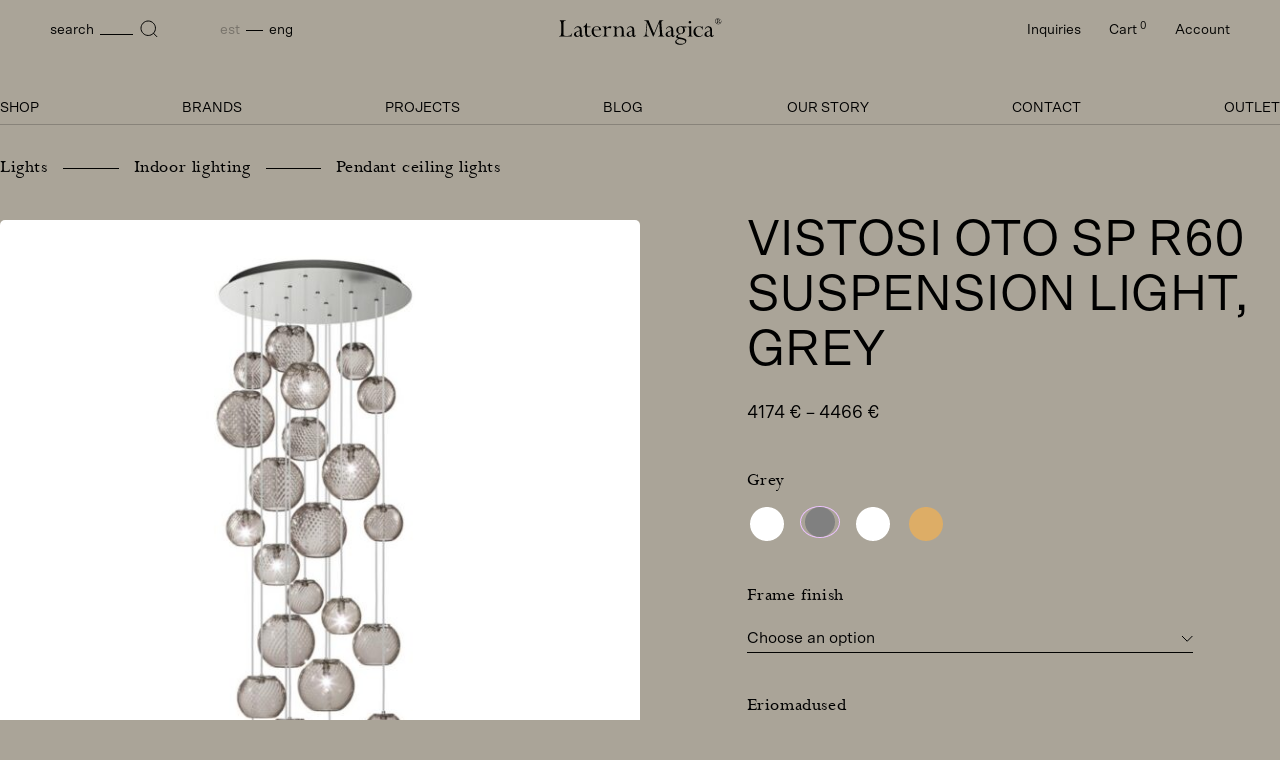

--- FILE ---
content_type: text/html; charset=UTF-8
request_url: https://laterna.ee/en/toode/vistosi-oto-sp-r60-suspension-light-grey/
body_size: 22499
content:
<!DOCTYPE html>
<html lang="en-US">
<head>
<meta charset="UTF-8">
<meta name="viewport" content="width=device-width, initial-scale=1.0, maximum-scale=1.0, user-scalable=no">
<meta name="theme-color" content="#000000">
<link rel="profile" href="http://gmpg.org/xfn/11">
<link rel="pingback" href="https://laterna.ee/xmlrpc.php">

<!-- Google Analytics -->
<script>
(function(i,s,o,g,r,a,m){i['GoogleAnalyticsObject']=r;i[r]=i[r]||function(){
(i[r].q=i[r].q||[]).push(arguments)},i[r].l=1*new Date();a=s.createElement(o),
m=s.getElementsByTagName(o)[0];a.async=1;a.src=g;m.parentNode.insertBefore(a,m)
})(window,document,'script','https://www.google-analytics.com/analytics.js','ga');

ga('create', 'UA-141390651-1', 'auto');
ga('send', 'pageview');
</script>
<!-- End Google Analytics -->

<title>Vistosi Oto SP R60 suspension light, grey - Laterna Magica</title>
<link rel="alternate" hreflang="et" href="https://laterna.ee/toode/vistosi-oto-sp-r60-rippvalgusti-hall/" />
<link rel="alternate" hreflang="en" href="https://laterna.ee/en/toode/vistosi-oto-sp-r60-suspension-light-grey/" />
<link rel="alternate" hreflang="x-default" href="https://laterna.ee/toode/vistosi-oto-sp-r60-rippvalgusti-hall/" />
<meta name="description" content="Spherical blown glass elements are available in three sizes and four rigadin poles with and without a light source. The special design allows you to install more vertical glass elements and create endless custom combinations. Glass and frame finish options: glass finish: amber / striped glass, white / striped glass,&hellip;">
<meta name="robots" content="index, follow, max-snippet:-1, max-image-preview:large, max-video-preview:-1">
<link rel="canonical" href="https://laterna.ee/en/toode/vistosi-oto-sp-r60-suspension-light-grey/">
<meta property="og:url" content="https://laterna.ee/en/toode/vistosi-oto-sp-r60-suspension-light-grey/">
<meta property="og:site_name" content="Laterna Magica">
<meta property="og:locale" content="en_US">
<meta property="og:locale:alternate" content="et">
<meta property="og:type" content="product">
<meta property="article:author" content="">
<meta property="article:publisher" content="">
<meta property="og:title" content="Vistosi Oto SP R60 suspension light, grey - Laterna Magica">
<meta property="og:description" content="Spherical blown glass elements are available in three sizes and four rigadin poles with and without a light source. The special design allows you to install more vertical glass elements and create endless custom combinations. Glass and frame finish options: glass finish: amber / striped glass, white / striped glass,&hellip;">
<meta property="og:image" content="https://laterna.ee/wp-content/uploads/2024/04/oto-sp-r60-furi-ni.jpg">
<meta property="og:image:secure_url" content="https://laterna.ee/wp-content/uploads/2024/04/oto-sp-r60-furi-ni.jpg">
<meta property="og:image:width" content="1350">
<meta property="og:image:height" content="1350">
<meta property="fb:pages" content="">
<meta property="fb:admins" content="">
<meta property="fb:app_id" content="">
<meta name="twitter:card" content="summary">
<meta name="twitter:site" content="">
<meta name="twitter:creator" content="">
<meta name="twitter:title" content="Vistosi Oto SP R60 suspension light, grey - Laterna Magica">
<meta name="twitter:description" content="Spherical blown glass elements are available in three sizes and four rigadin poles with and without a light source. The special design allows you to install more vertical glass elements and create endless custom combinations. Glass and frame finish options: glass finish: amber / striped glass, white / striped glass,&hellip;">
<meta name="twitter:image" content="https://laterna.ee/wp-content/uploads/2024/04/oto-sp-r60-furi-ni.jpg">
<link rel='dns-prefetch' href='//capi-automation.s3.us-east-2.amazonaws.com' />
<style id='wp-img-auto-sizes-contain-inline-css' type='text/css'>
img:is([sizes=auto i],[sizes^="auto," i]){contain-intrinsic-size:3000px 1500px}
/*# sourceURL=wp-img-auto-sizes-contain-inline-css */
</style>
<style id='classic-theme-styles-inline-css' type='text/css'>
/*! This file is auto-generated */
.wp-block-button__link{color:#fff;background-color:#32373c;border-radius:9999px;box-shadow:none;text-decoration:none;padding:calc(.667em + 2px) calc(1.333em + 2px);font-size:1.125em}.wp-block-file__button{background:#32373c;color:#fff;text-decoration:none}
/*# sourceURL=/wp-includes/css/classic-themes.min.css */
</style>
<style id='woocommerce-inline-inline-css' type='text/css'>
.woocommerce form .form-row .required { visibility: visible; }
/*# sourceURL=woocommerce-inline-inline-css */
</style>
<link rel='stylesheet' id='montonio-style-css' href='https://laterna.ee/wp-content/plugins/montonio-for-woocommerce/assets/css/montonio-style.css?ver=9.3.2' type='text/css' media='all' />
<link rel='stylesheet' id='hable__style-css' href='https://laterna.ee/wp-content/themes/laterna/build/css/style.css?ver=1756119193' type='text/css' media='all' />
<script type="text/javascript" id="wpml-cookie-js-extra">
/* <![CDATA[ */
var wpml_cookies = {"wp-wpml_current_language":{"value":"en","expires":1,"path":"/"}};
var wpml_cookies = {"wp-wpml_current_language":{"value":"en","expires":1,"path":"/"}};
//# sourceURL=wpml-cookie-js-extra
/* ]]> */
</script>
<script type="text/javascript" src="https://laterna.ee/wp-content/plugins/sitepress-multilingual-cms/res/js/cookies/language-cookie.js?ver=486900" id="wpml-cookie-js" defer="defer" data-wp-strategy="defer"></script>
<script type="text/javascript" src="https://laterna.ee/wp-includes/js/jquery/jquery.min.js?ver=3.7.1" id="jquery-core-js"></script>
<script type="text/javascript" src="https://laterna.ee/wp-content/plugins/woocommerce/assets/js/jquery-blockui/jquery.blockUI.min.js?ver=2.7.0-wc.10.4.3" id="wc-jquery-blockui-js" defer="defer" data-wp-strategy="defer"></script>
<script type="text/javascript" id="wc-add-to-cart-js-extra">
/* <![CDATA[ */
var wc_add_to_cart_params = {"ajax_url":"/wp-admin/admin-ajax.php?lang=en","wc_ajax_url":"/en/?wc-ajax=%%endpoint%%","i18n_view_cart":"View cart","cart_url":"https://laterna.ee/en/cart/","is_cart":"","cart_redirect_after_add":"no"};
//# sourceURL=wc-add-to-cart-js-extra
/* ]]> */
</script>
<script type="text/javascript" src="https://laterna.ee/wp-content/plugins/woocommerce/assets/js/frontend/add-to-cart.min.js?ver=10.4.3" id="wc-add-to-cart-js" defer="defer" data-wp-strategy="defer"></script>
<script type="text/javascript" id="wc-single-product-js-extra">
/* <![CDATA[ */
var wc_single_product_params = {"i18n_required_rating_text":"Please select a rating","i18n_rating_options":["1 of 5 stars","2 of 5 stars","3 of 5 stars","4 of 5 stars","5 of 5 stars"],"i18n_product_gallery_trigger_text":"View full-screen image gallery","review_rating_required":"yes","flexslider":{"rtl":false,"animation":"slide","smoothHeight":true,"directionNav":false,"controlNav":"thumbnails","slideshow":false,"animationSpeed":500,"animationLoop":false,"allowOneSlide":false},"zoom_enabled":"","zoom_options":[],"photoswipe_enabled":"","photoswipe_options":{"shareEl":false,"closeOnScroll":false,"history":false,"hideAnimationDuration":0,"showAnimationDuration":0},"flexslider_enabled":""};
//# sourceURL=wc-single-product-js-extra
/* ]]> */
</script>
<script type="text/javascript" src="https://laterna.ee/wp-content/plugins/woocommerce/assets/js/frontend/single-product.min.js?ver=10.4.3" id="wc-single-product-js" defer="defer" data-wp-strategy="defer"></script>
<script type="text/javascript" src="https://laterna.ee/wp-content/plugins/woocommerce/assets/js/js-cookie/js.cookie.min.js?ver=2.1.4-wc.10.4.3" id="wc-js-cookie-js" defer="defer" data-wp-strategy="defer"></script>
<script type="text/javascript" id="woocommerce-js-extra">
/* <![CDATA[ */
var woocommerce_params = {"ajax_url":"/wp-admin/admin-ajax.php?lang=en","wc_ajax_url":"/en/?wc-ajax=%%endpoint%%","i18n_password_show":"Show password","i18n_password_hide":"Hide password"};
//# sourceURL=woocommerce-js-extra
/* ]]> */
</script>
<script type="text/javascript" src="https://laterna.ee/wp-content/plugins/woocommerce/assets/js/frontend/woocommerce.min.js?ver=10.4.3" id="woocommerce-js" defer="defer" data-wp-strategy="defer"></script>
<link rel='shortlink' href='https://laterna.ee/en/?p=141370' />
<meta name="generator" content="WPML ver:4.8.6 stt:1,15;" />
	<noscript><style>.woocommerce-product-gallery{ opacity: 1 !important; }</style></noscript>
				<script  type="text/javascript">
				!function(f,b,e,v,n,t,s){if(f.fbq)return;n=f.fbq=function(){n.callMethod?
					n.callMethod.apply(n,arguments):n.queue.push(arguments)};if(!f._fbq)f._fbq=n;
					n.push=n;n.loaded=!0;n.version='2.0';n.queue=[];t=b.createElement(e);t.async=!0;
					t.src=v;s=b.getElementsByTagName(e)[0];s.parentNode.insertBefore(t,s)}(window,
					document,'script','https://connect.facebook.net/en_US/fbevents.js');
			</script>
			<!-- WooCommerce Facebook Integration Begin -->
			<script  type="text/javascript">

				fbq('init', '1418536888713481', {}, {
    "agent": "woocommerce_0-10.4.3-3.5.15"
});

				document.addEventListener( 'DOMContentLoaded', function() {
					// Insert placeholder for events injected when a product is added to the cart through AJAX.
					document.body.insertAdjacentHTML( 'beforeend', '<div class=\"wc-facebook-pixel-event-placeholder\"></div>' );
				}, false );

			</script>
			<!-- WooCommerce Facebook Integration End -->
			<noscript><style>.lazyload[data-src]{display:none !important;}</style></noscript><style>.lazyload{background-image:none !important;}.lazyload:before{background-image:none !important;}</style><link rel="icon" href="https://laterna.ee/wp-content/uploads/2023/08/cropped-favicon-32x32.png" sizes="32x32" />
<link rel="icon" href="https://laterna.ee/wp-content/uploads/2023/08/cropped-favicon-192x192.png" sizes="192x192" />
<link rel="apple-touch-icon" href="https://laterna.ee/wp-content/uploads/2023/08/cropped-favicon-180x180.png" />
<meta name="msapplication-TileImage" content="https://laterna.ee/wp-content/uploads/2023/08/cropped-favicon-270x270.png" />

<link rel='stylesheet' id='wc-blocks-style-css' href='https://laterna.ee/wp-content/plugins/woocommerce/assets/client/blocks/wc-blocks.css?ver=wc-10.4.3' type='text/css' media='all' />
</head>

<body class="wp-singular product-template-default single single-product postid-141370 wp-theme-laterna theme-laterna woocommerce woocommerce-page woocommerce-no-js">
<div id="page" class="site">

	<a class="skip-link sr-only" href="#content">Skip to content</a>

	<header class="siteHeader">
        <div class="siteHeader__container container block">

                        <p class="siteHeader__logo">
            <a href="https://laterna.ee/en/" rel="home" class="siteHeader__link">
                <svg class="img-responsive" width="163" height="27" viewBox="0 0 163 27" fill="none" xmlns="http://www.w3.org/2000/svg"><path d="M0 18.23c1.573-.027 2.144-.938 2.144-2.986V5.687c0-2.048-.57-2.96-2.144-2.987v-.4c1.058.03 2.172.03 3.316.03 1.144 0 2.315 0 3.544-.03v.4h-.23c-1.6 0-2.228.91-2.228 2.986v9.93c0 1.79.372 2.303 2.26 2.303h2.17c2.23 0 3.544-.884 4.002-2.732h.4l-.856 3.443c-1.973-.027-4.002-.055-6.06-.055-2.057 0-4.172.028-6.316.056v-.397L0 18.23zM17.73 18.913c-1.628 0-2.714-1.08-2.714-2.532 0-2.19 1.972-2.674 5.743-3.925v-.37c0-1.878-.8-2.873-2.26-2.873-1.256 0-2.257.74-2.714 2.106h-.457c.456-1.906 1.858-3.045 3.658-3.045 2.6 0 3.686 1.394 3.686 4.324v3.842c0 .994.056 1.392.6 1.392.343 0 .572-.284.687-.91h.373c-.115 1.25-.915 2.047-1.915 2.047-.828 0-1.4-.513-1.63-1.48-.8.94-1.885 1.42-3.057 1.42v.003zm3.03-5.973c-2.515.882-3.773 1.337-3.773 3.1 0 1.195.744 2.02 1.743 2.02.744 0 1.486-.454 2.03-1.28v-3.84zM28.04 8.502h3.4v.768h-3.4v5.235c0 2.276.43 3.357 1.943 3.357.57 0 1.2-.198 1.886-.626l.2.256c-.945.967-2.087 1.48-3.145 1.48-1.973 0-2.8-1.394-2.8-4.21V9.27h-1.86v-.426c1.6-.883 2.687-2.19 3.26-3.783h.513v3.444l.002-.002zM38.04 18.968c-3.144 0-5.43-2.36-5.43-5.433s2.2-5.29 5.23-5.29c2.572 0 4.288 1.593 4.372 4.095H34.64c0 3.697 1.714 5.86 4.286 5.86 1.172 0 2.258-.597 3.23-1.79l.285.312c-1.143 1.48-2.6 2.248-4.4 2.248v-.002zm2.143-7.17c-.028-1.962-1.058-3.1-2.63-3.1-1.57 0-2.57 1.054-2.914 3.1h5.543zM47.33 10.407c1.54-1.393 2.714-2.134 3.685-2.134.457 0 .943.143 1.458.427l-.828 1.82c-.83-.34-1.515-.567-2.086-.567-.745 0-1.516.37-2.23 1.14v5.233c0 1.452.343 1.906 1.8 1.906v.4c-.943-.03-1.886-.058-2.83-.058-.942 0-1.83.028-2.714.056v-.398c1.4-.028 1.8-.484 1.8-1.906v-4.978c0-1.65-.4-2.332-1.657-2.332h-.144v-.4c1.285-.055 2.544-.17 3.745-.31v2.105-.003zM59.24 18.23v.4c-.857-.03-1.715-.057-2.6-.057s-1.772.028-2.687.056v-.4c1.4-.028 1.744-.484 1.744-1.905v-4.98c0-1.648-.344-2.33-1.6-2.33h-.144v-.4c1.23-.056 2.43-.142 3.658-.312v2.076c1.202-1.394 2.487-2.107 3.83-2.107 2.23 0 3.23 1.536 3.23 4.637v3.413c0 1.423.344 1.878 1.744 1.906v.397c-.915-.028-1.8-.056-2.687-.056-.887 0-1.743.03-2.6.057v-.398c1.315-.06 1.63-.542 1.63-1.907V12.74c0-2.333-.63-3.443-2.2-3.443-1.06 0-2.087.626-2.946 1.763v5.263c0 1.365.315 1.85 1.63 1.906zM70.3 18.913c-1.628 0-2.714-1.08-2.714-2.532 0-2.19 1.973-2.674 5.744-3.925v-.37c0-1.878-.8-2.873-2.26-2.873-1.256 0-2.257.74-2.714 2.106H67.9c.456-1.906 1.858-3.045 3.658-3.045 2.6 0 3.686 1.394 3.686 4.324v3.842c0 .994.057 1.392.602 1.392.34 0 .57-.284.685-.91h.373c-.114 1.25-.915 2.047-1.914 2.047-.83 0-1.4-.513-1.63-1.48-.8.94-1.887 1.42-3.06 1.42v.003zm3.03-5.973c-2.514.882-3.773 1.337-3.773 3.1 0 1.195.744 2.02 1.743 2.02.745 0 1.487-.454 2.03-1.28v-3.84zM84.164 18.227c1.543-.028 2.373-1.053 2.572-3.16L87.822 4.06c-.686-.94-1.428-1.367-2.343-1.367h-.172v-.398c.8.028 1.543.028 2.26.028.714 0 1.37 0 2-.028l5.43 13.228 5.488-13.228c.515.028 1.058.028 1.685.028.63 0 1.345 0 2.087-.028v.398c-1.344.056-1.915.74-1.915 2.248 0 .17 0 .342.028.542l.773 9.757c.17 2.076.657 2.9 2.343 2.985v.4c-1-.03-2.03-.057-3.116-.057-1.086 0-2.172.028-3.314.056v-.4c1.458-.113 1.943-.823 1.943-2.417 0-.256 0-.512-.03-.825l-.772-10.27-5.687 13.77h-.486l-5.66-13.627-.827 9.33c-.03.37-.057.71-.057 1.054 0 1.99.686 2.985 2.172 2.985h.258v.4c-.972-.03-1.943-.057-2.916-.057-.974 0-1.887.028-2.83.056v-.4.003zM109.27 18.913c-1.63 0-2.715-1.08-2.715-2.532 0-2.19 1.972-2.674 5.743-3.925v-.37c0-1.878-.8-2.873-2.258-2.873-1.257 0-2.258.74-2.715 2.106h-.457c.457-1.906 1.86-3.045 3.66-3.045 2.6 0 3.685 1.394 3.685 4.324v3.842c0 .994.057 1.392.6 1.392.343 0 .572-.284.687-.91h.372c-.115 1.25-.915 2.047-1.915 2.047-.828 0-1.4-.513-1.63-1.48-.8.94-1.885 1.42-3.057 1.42v.003zm3.028-5.973c-2.514.882-3.772 1.337-3.772 3.1 0 1.195.744 2.02 1.743 2.02.743 0 1.485-.454 2.028-1.28v-3.84zM117.237 18.86c0-1.082 1.058-1.965 3.23-2.874-2.03-.512-3.173-1.934-3.173-3.755 0-2.303 1.743-3.953 4.658-3.953.543 0 1.743.17 3.572.17h1.858v.967h-2.514c.742.883 1.086 1.764 1.086 2.76 0 2.105-1.257 3.3-3.858 3.87-2.2.483-3.286 1.308-3.286 2.046 0 1.053 1.315 1.11 3.8 1.65 3.174.71 4.773 1.31 4.773 3.1 0 1.964-2.544 3.954-6.23 3.954-3.115 0-4.973-1.28-4.973-2.872 0-1.366 1.086-2.362 3.286-3.16-1.458-.34-2.23-1.08-2.23-1.905v.002zm.115 4.465c0 1.25 1.8 2.532 4.688 2.532 2.628 0 4.173-.967 4.173-2.19 0-1.507-1.943-2.19-5.887-2.702-1.943.512-2.972 1.42-2.972 2.36h-.002zm6.773-11.152c0-2.162-.97-3.385-2.485-3.385s-2.516 1.223-2.516 3.385 1.03 3.385 2.516 3.385 2.485-1.223 2.485-3.385zM132.168 16.328c0 1.366.314 1.85 1.63 1.906v.398c-.858-.027-1.745-.056-2.63-.056-.885 0-1.8.03-2.715.056v-.398c1.4-.028 1.744-.484 1.744-1.906V11.35c0-1.65-.344-2.332-1.6-2.332h-.144v-.4c1.285-.055 2.516-.17 3.715-.34v8.052-.002zM130.88 2.9c.715 0 1.316.54 1.316 1.28 0 .682-.57 1.28-1.315 1.28-.743 0-1.284-.626-1.284-1.28 0-.74.6-1.28 1.285-1.28zM139.542 18.97c-2.944 0-5.058-2.076-5.058-5.035 0-3.215 2.373-5.605 5.43-5.605 1.257 0 2.172.455 2.772.455.428 0 .744-.2.8-.54h.314v3.412h-.314c-.57-1.85-1.886-2.872-3.487-2.872-1.944 0-3.516 1.735-3.516 4.21 0 3.044 1.83 5.148 4.144 5.148 1.2 0 2.343-.596 3.258-1.707l.286.256c-1.086 1.48-2.715 2.276-4.63 2.276v.002zM148.145 18.913c-1.63 0-2.715-1.08-2.715-2.532 0-2.19 1.972-2.674 5.743-3.925v-.37c0-1.878-.8-2.873-2.258-2.873-1.257 0-2.258.74-2.715 2.106h-.457c.457-1.906 1.86-3.045 3.66-3.045 2.6 0 3.685 1.394 3.685 4.324v3.842c0 .994.057 1.392.6 1.392.343 0 .572-.284.687-.91h.372c-.115 1.25-.915 2.047-1.915 2.047-.828 0-1.4-.513-1.63-1.48-.8.94-1.885 1.42-3.057 1.42v.003zm3.028-5.973c-2.514.882-3.772 1.337-3.772 3.1 0 1.195.745 2.02 1.744 2.02.744 0 1.486-.454 2.03-1.28v-3.84zM161.58.92c.58.58.913 1.393.913 2.237 0 .844-.34 1.62-.957 2.236-.59.586-1.353.898-2.227.898-.82 0-1.593-.32-2.2-.915-.608-.595-.93-1.374-.93-2.225 0-.85.322-1.622.92-2.225.59-.595 1.398-.925 2.246-.925.848 0 1.647.34 2.235.925V.92zm-4.203.257c-.524.532-.81 1.227-.81 1.97 0 .742.286 1.437.82 1.968.533.532 1.204.806 1.95.806s1.426-.275 1.952-.805c.533-.54.817-1.237.817-1.97 0-.73-.295-1.473-.81-1.978-.514-.512-1.232-.814-1.95-.814-.717 0-1.445.302-1.968.825h-.003zm2.052.12c.91 0 1.425.367 1.425.898 0 .458-.405.732-1.29.888.562.174.83.44.96.944.09.358.027.678.31.678.195 0 .304-.202.304-.595h.193v.054c0 .523-.25.797-.718.797-.285 0-.477-.108-.57-.292-.147-.31-.066-.677-.138-.934-.12-.412-.423-.595-.93-.595h-.148v1.108c0 .33.137.43.56.45v.182h-1.73v-.182c.424-.01.572-.12.572-.45v-2.31c0-.338-.138-.43-.57-.448v-.193h1.767zm-.304 1.676c.69 0 1.057-.293 1.057-.78 0-.412-.312-.722-.883-.722-.303 0-.47.11-.47.322v1.172c.15.01.25.01.296.01z" fill="#020201"/></svg>
                <span class="sr-only">Laterna Magica</span>
            </a>
            </p>


            <nav class="siteNav">

                <div class="siteNav__mtop col-tl-none col-d-none">
                    <button class="btn-msearch btn" data-open="search">
                        <svg class="icon" width="24" height="25" viewBox="0 0 24 25" fill="none" xmlns="http://www.w3.org/2000/svg"><path d="M11.163 18.886c3.992 0 7.23-3.237 7.23-7.23 0-3.992-3.238-7.23-7.23-7.23-3.993 0-7.23 3.238-7.23 7.23 0 3.993 3.237 7.23 7.23 7.23zM20.067 20.368l-3.99-4.013" stroke="#020201" stroke-miterlimit="10"/></svg>
                    </button>

                                        <a href="https://laterna.ee/en/inquiries/" class="btn btn-minquiry" title="Inquiries">
                        <svg width="24" height="25" viewBox="0 0 24 25" fill="none" xmlns="http://www.w3.org/2000/svg"><path d="M4.318 6.715c-1.757 1.758-1.757 4.607 0 6.364L12 20.76l7.682-7.683c1.757-1.758 1.757-4.607 0-6.365-1.757-1.757-4.607-1.757-6.364 0L12 8.035l-1.318-1.32c-1.757-1.757-4.607-1.757-6.364 0z" stroke="#020201" stroke-linecap="round" stroke-linejoin="round"/></svg>
                    </a>


                                        <a href="https://laterna.ee/en/cart/" class="btn btn-mcart" title="Cart">
                        <svg width="24" height="25" viewBox="0 0 24 25" fill="none" xmlns="http://www.w3.org/2000/svg"><path d="M3 3.397h2l.4 2m1.6 8h10l4-8H5.4m1.6 8l-1.6-8m1.6 8L4.707 15.69c-.63.63-.184 1.708.707 1.708H17m0 0c-1.105 0-2 .895-2 2 0 1.104.895 2 2 2s2-.896 2-2c0-1.105-.895-2-2-2zm-8 2c0 1.104-.895 2-2 2s-2-.896-2-2c0-1.105.895-2 2-2s2 .895 2 2z" stroke="#020201" stroke-linecap="round" stroke-linejoin="round"/></svg>
                    </a>

                    <button class="siteNav__toggle col-tl-none col-d-none">
                        <svg width="24" height="25" viewBox="0 0 24 25" fill="none" xmlns="http://www.w3.org/2000/svg">
                            <path class="closed" stroke="#000" d="M20 5.897H4M20 12.898H4M20 19.898H4"/>
                            <path class="opened hide" d="M17.303 17.7L6.697 7.094m0 10.606L17.303 7.094" stroke="#000"/>
                        </svg>
                    </button>


                </div><!-- .siteNav__mtop -->


                <div class="siteNav__overlay">

                    <div class="siteNav__tl fp">

                        <a href="javascript:;" class="btn btn-search col-m-none col-tp-none" data-open="search">
                            <span class="txt col-m-none">search</span>
                            <svg class="icon" width="18" height="18" viewBox="0 0 18 18" fill="none" xmlns="http://www.w3.org/2000/svg"><path d="M8.23 15.46c3.992 0 7.23-3.238 7.23-7.23C15.46 4.237 12.22 1 8.23 1 4.237 1 1 4.237 1 8.23c0 3.992 3.237 7.23 7.23 7.23zM17.134 16.942l-3.99-4.014" stroke="#020201" stroke-miterlimit="10"/></svg>
                        </a>

                        <ul class="langSwitcher list-flex txt-low"><li class="langSwitchList__item "><a href=https://laterna.ee/toode/vistosi-oto-sp-r60-rippvalgusti-hall/ rel="alternate">Est</a></li><li class="langSwitchList__item  active"><a href=https://laterna.ee/en/toode/vistosi-oto-sp-r60-suspension-light-grey/ rel="alternate">Eng</a></li></ul>
                    </div><!-- .siteNav__tl -->


                    <div class="siteNav__tr">
                        <ul class="list-inline">
                            <li>
                                <a href="https://laterna.ee/en/inquiries/" title="Inquiries">
                                    Inquiries                                    <sup id="inquiry_count" class="col-m-none"></sup>
                                </a>
                            </li>
                            <li>
                                <a href="https://laterna.ee/en/cart/">
                                    Cart <sup>0</sup>
                                </a>
                            </li>
                            <li>
                                <a href="https://laterna.ee/en/my-account/">
                                    Account                                </a>
                            </li>
                        </ul>
                    </div><!-- .siteNav__tr -->

                    <ul id="primary-menu" class="siteNav__menu txt-up"><li id="menu-item-111123" class="menu-item menu-item-type-taxonomy menu-item-object-product_cat current-product-ancestor current-menu-parent current-product-parent menu-item-111123"><a href="https://laterna.ee/en/product-category/lights/">Shop</a></li>
<li id="menu-item-111124" class="menu-item menu-item-type-post_type menu-item-object-page menu-item-111124"><a href="https://laterna.ee/en/brands/">Brands</a></li>
<li id="menu-item-111125" class="menu-item menu-item-type-post_type menu-item-object-page menu-item-111125"><a href="https://laterna.ee/en/projektid/">Projects</a></li>
<li id="menu-item-111126" class="menu-item menu-item-type-post_type menu-item-object-page menu-item-111126"><a href="https://laterna.ee/en/blog/">Blog</a></li>
<li id="menu-item-111127" class="menu-item menu-item-type-post_type menu-item-object-page menu-item-111127"><a href="https://laterna.ee/en/our-story/">Our story</a></li>
<li id="menu-item-111128" class="menu-item menu-item-type-post_type menu-item-object-page menu-item-111128"><a href="https://laterna.ee/en/contact/">Contact</a></li>
<li id="menu-item-128844" class="menu-item menu-item-type-taxonomy menu-item-object-product_cat menu-item-128844"><a href="https://laterna.ee/en/product-category/lights/outlet-en/">Outlet</a></li>
</ul>
                </div><!-- .siteNav__overlay -->
            </nav><!-- .siteNav -->

        </div><!-- .siteHeader__container -->
	</header><!-- .siteHeader -->

	<div id="content" class="siteMain">

	
					
			<div id="product-141370" class="product type-product post-141370 status-publish first onbackorder product_cat-indoor_lighting-en product_cat-lights product_cat-pendant-ceiling-lights has-post-thumbnail taxable shipping-taxable purchasable product-type-variable">

	<div class="productContent">

        <div class="productContent__top container">

            
            <div class="woocommerce-breadcrumb fp" typeof="BreadcrumbList" vocab="https://schema.org/">
                <span property="itemListElement" typeof="ListItem"><a property="item" typeof="WebPage" title="Go to the Lights Category archives." href="https://laterna.ee/en/product-category/lights/" class="taxonomy product_cat" ><span property="name">Lights</span></a><meta property="position" content="1"></span><span property="itemListElement" typeof="ListItem"><a property="item" typeof="WebPage" title="Go to the Indoor lighting Category archives." href="https://laterna.ee/en/product-category/lights/indoor_lighting-en/" class="taxonomy product_cat" ><span property="name">Indoor lighting</span></a><meta property="position" content="2"></span><span property="itemListElement" typeof="ListItem"><a property="item" typeof="WebPage" title="Go to the Pendant ceiling lights Category archives." href="https://laterna.ee/en/product-category/lights/indoor_lighting-en/pendant-ceiling-lights/" class="taxonomy product_cat" ><span property="name">Pendant ceiling lights</span></a><meta property="position" content="3"></span>             </div>

            <div class="productContent__side col-m-12 col-tp-12 col-tl-6 col-d-6">
                    <div class="productGallery col-m-none col-tp-none">
        <div class="productGallery__variation hide">
            <img class="img-responsive">
        </div>
        <figure class="woocommerce-product-gallery__wrapper">

                                            <div class="woocommerce-product-gallery__image">
                    <a href="https://laterna.ee/wp-content/uploads/2024/04/oto-sp-r60-furi-ni.jpg" class="large-img" data-fancybox="gallery" id="img-134015">
                        <img width="1350" height="1350" src="[data-uri]" class="img-responsive productGallery__img lazyload" alt="" loading="eager" decoding="async" fetchpriority="high"   data-src="https://laterna.ee/wp-content/uploads/2024/04/oto-sp-r60-furi-ni.jpg" data-srcset="https://laterna.ee/wp-content/uploads/2024/04/oto-sp-r60-furi-ni.jpg 1350w, https://laterna.ee/wp-content/uploads/2024/04/oto-sp-r60-furi-ni-486x486.jpg 486w, https://laterna.ee/wp-content/uploads/2024/04/oto-sp-r60-furi-ni-670x670.jpg 670w, https://laterna.ee/wp-content/uploads/2024/04/oto-sp-r60-furi-ni-1024x1024.jpg 1024w, https://laterna.ee/wp-content/uploads/2024/04/oto-sp-r60-furi-ni-243x243.jpg 243w" data-sizes="auto" data-eio-rwidth="1350" data-eio-rheight="1350" /><noscript><img width="1350" height="1350" src="https://laterna.ee/wp-content/uploads/2024/04/oto-sp-r60-furi-ni.jpg" class="img-responsive productGallery__img" alt="" loading="eager" decoding="async" fetchpriority="high" srcset="https://laterna.ee/wp-content/uploads/2024/04/oto-sp-r60-furi-ni.jpg 1350w, https://laterna.ee/wp-content/uploads/2024/04/oto-sp-r60-furi-ni-486x486.jpg 486w, https://laterna.ee/wp-content/uploads/2024/04/oto-sp-r60-furi-ni-670x670.jpg 670w, https://laterna.ee/wp-content/uploads/2024/04/oto-sp-r60-furi-ni-1024x1024.jpg 1024w, https://laterna.ee/wp-content/uploads/2024/04/oto-sp-r60-furi-ni-243x243.jpg 243w" sizes="(max-width: 1350px) 100vw, 1350px" data-eio="l" /></noscript>                    </a>
                </div>
            
        </figure>
    </div><!-- .productLSlider -->

    <div class="gallerySlider srSlider swiper col-tl-none col-d-none">
        <div class="swiper-wrapper">

                                            <div class="gallerySlider__item swiper-slide">
                    <a href="https://laterna.ee/wp-content/uploads/2024/04/oto-sp-r60-furi-ni.jpg" class="large-img" data-fancybox="gallery"  id="img-134015">
                        <img width="1350" height="1350" src="[data-uri]"  alt="" decoding="async"   data-src="https://laterna.ee/wp-content/uploads/2024/04/oto-sp-r60-furi-ni.jpg" data-srcset="https://laterna.ee/wp-content/uploads/2024/04/oto-sp-r60-furi-ni.jpg 1350w, https://laterna.ee/wp-content/uploads/2024/04/oto-sp-r60-furi-ni-486x486.jpg 486w, https://laterna.ee/wp-content/uploads/2024/04/oto-sp-r60-furi-ni-670x670.jpg 670w, https://laterna.ee/wp-content/uploads/2024/04/oto-sp-r60-furi-ni-1024x1024.jpg 1024w, https://laterna.ee/wp-content/uploads/2024/04/oto-sp-r60-furi-ni-243x243.jpg 243w" data-sizes="auto" class="lazyload" data-eio-rwidth="1350" data-eio-rheight="1350" /><noscript><img width="1350" height="1350" src="https://laterna.ee/wp-content/uploads/2024/04/oto-sp-r60-furi-ni.jpg" class="" alt="" decoding="async" srcset="https://laterna.ee/wp-content/uploads/2024/04/oto-sp-r60-furi-ni.jpg 1350w, https://laterna.ee/wp-content/uploads/2024/04/oto-sp-r60-furi-ni-486x486.jpg 486w, https://laterna.ee/wp-content/uploads/2024/04/oto-sp-r60-furi-ni-670x670.jpg 670w, https://laterna.ee/wp-content/uploads/2024/04/oto-sp-r60-furi-ni-1024x1024.jpg 1024w, https://laterna.ee/wp-content/uploads/2024/04/oto-sp-r60-furi-ni-243x243.jpg 243w" sizes="(max-width: 1350px) 100vw, 1350px" data-eio="l" /></noscript>                    </a>
                </div>
            
        </div>
    </div><!-- .gallerySlider -->

                </div><!-- .productContent__side -->

            <div class="productContent__main col-m-12 col-tp-12 col-tl-6 col-d-6 summary entry-summary">
                <h1 class="productContent__title h2">Vistosi Oto SP R60 suspension light, grey</h1>        <div class="productContent__price price">
            <div class="total"><span class="woocommerce-Price-amount amount" aria-hidden="true"><bdi>4174&nbsp;<span class="woocommerce-Price-currencySymbol">&euro;</span></bdi></span> <span aria-hidden="true">&ndash;</span> <span class="woocommerce-Price-amount amount" aria-hidden="true"><bdi>4466&nbsp;<span class="woocommerce-Price-currencySymbol">&euro;</span></bdi></span><span class="screen-reader-text">Price range: 4174&nbsp;&euro; through 4466&nbsp;&euro;</span></div>
        </div>
            <div class="productContent__colors price">

            
            
                <div class="colorsList__label">Grey</div>

                <ul class="colorsList list-flex">
                                                            <li class="colorsList__item" data-color="white">
                        <a href="https://laterna.ee/en/toode/vistosi-oto-sp-r60-suspension-light-white/" class="btn btn-color " title="white">
                            <svg width="30" height="30" viewBox="0 0 30 30" fill="none" xmlns="http://www.w3.org/2000/svg" class="img-responsive">
                                <path d="M25.606 4.393c5.858 5.858 5.858 15.356 0 21.214-5.858 5.858-15.355 5.858-21.213 0-5.858-5.858-5.858-15.356 0-21.214 5.858-5.857 15.355-5.857 21.213 0z" fill="#ffffff"/>
                                                            </svg>
                        </a>
                    </li>
                                                                                <li class="colorsList__item" data-color="grey">
                        <a href="https://laterna.ee/en/toode/vistosi-oto-sp-r60-suspension-light-grey/" class="btn btn-color active" title="grey">
                            <svg width="30" height="30" viewBox="0 0 30 30" fill="none" xmlns="http://www.w3.org/2000/svg" class="img-responsive">
                                <path d="M25.606 4.393c5.858 5.858 5.858 15.356 0 21.214-5.858 5.858-15.355 5.858-21.213 0-5.858-5.858-5.858-15.356 0-21.214 5.858-5.857 15.355-5.857 21.213 0z" fill="#808080"/>
                                                            </svg>
                        </a>
                    </li>
                                                                                <li class="colorsList__item" data-color="transparent crystal">
                        <a href="https://laterna.ee/en/toode/vistosi-oto-sp-r60-suspension-light-transparent-crystal/" class="btn btn-color " title="transparent crystal">
                            <svg width="30" height="30" viewBox="0 0 30 30" fill="none" xmlns="http://www.w3.org/2000/svg" class="img-responsive">
                                <path d="M25.606 4.393c5.858 5.858 5.858 15.356 0 21.214-5.858 5.858-15.355 5.858-21.213 0-5.858-5.858-5.858-15.356 0-21.214 5.858-5.857 15.355-5.857 21.213 0z" fill="#ffffff"/>
                                                            </svg>
                        </a>
                    </li>
                                                                                <li class="colorsList__item" data-color="amber">
                        <a href="https://laterna.ee/en/toode/vistosi-oto-sp-r60-suspension-light-amber/" class="btn btn-color " title="amber">
                            <svg width="30" height="30" viewBox="0 0 30 30" fill="none" xmlns="http://www.w3.org/2000/svg" class="img-responsive">
                                <path d="M25.606 4.393c5.858 5.858 5.858 15.356 0 21.214-5.858 5.858-15.355 5.858-21.213 0-5.858-5.858-5.858-15.356 0-21.214 5.858-5.857 15.355-5.857 21.213 0z" fill="#ddad66"/>
                                                            </svg>
                        </a>
                    </li>
                                                        </ul>
            
        </div>
    
<form class="productContent__cart variations_form cart" action="https://laterna.ee/en/toode/vistosi-oto-sp-r60-suspension-light-grey/" method="post" enctype='multipart/form-data' data-product_id="141370" data-product_variations="[{&quot;attributes&quot;:{&quot;attribute_pa_frame-finish&quot;:&quot;nickel-en&quot;,&quot;attribute_pa_eriomadused&quot;:&quot;&quot;},&quot;availability_html&quot;:&quot;&lt;p class=\&quot;stock available-on-backorder\&quot;&gt;Available on backorder&lt;\/p&gt;\n&quot;,&quot;backorders_allowed&quot;:false,&quot;dimensions&quot;:{&quot;length&quot;:&quot;&quot;,&quot;width&quot;:&quot;&quot;,&quot;height&quot;:&quot;&quot;},&quot;dimensions_html&quot;:&quot;N\/A&quot;,&quot;display_price&quot;:4466,&quot;display_regular_price&quot;:4466,&quot;image&quot;:{&quot;title&quot;:&quot;OTO SP R60 FURI NI&quot;,&quot;caption&quot;:&quot;&quot;,&quot;url&quot;:&quot;https:\/\/laterna.ee\/wp-content\/uploads\/2024\/04\/oto-sp-r60-furi-ni.jpg&quot;,&quot;alt&quot;:&quot;OTO SP R60 FURI NI&quot;,&quot;src&quot;:&quot;https:\/\/laterna.ee\/wp-content\/uploads\/2024\/04\/oto-sp-r60-furi-ni-670x670.jpg&quot;,&quot;srcset&quot;:&quot;https:\/\/laterna.ee\/wp-content\/uploads\/2024\/04\/oto-sp-r60-furi-ni-670x670.jpg 670w, https:\/\/laterna.ee\/wp-content\/uploads\/2024\/04\/oto-sp-r60-furi-ni-486x486.jpg 486w, https:\/\/laterna.ee\/wp-content\/uploads\/2024\/04\/oto-sp-r60-furi-ni-1024x1024.jpg 1024w, https:\/\/laterna.ee\/wp-content\/uploads\/2024\/04\/oto-sp-r60-furi-ni-243x243.jpg 243w, https:\/\/laterna.ee\/wp-content\/uploads\/2024\/04\/oto-sp-r60-furi-ni.jpg 1350w&quot;,&quot;sizes&quot;:&quot;(max-width: 670px) 100vw, 670px&quot;,&quot;full_src&quot;:&quot;https:\/\/laterna.ee\/wp-content\/uploads\/2024\/04\/oto-sp-r60-furi-ni.jpg&quot;,&quot;full_src_w&quot;:1350,&quot;full_src_h&quot;:1350,&quot;gallery_thumbnail_src&quot;:&quot;https:\/\/laterna.ee\/wp-content\/uploads\/2024\/04\/oto-sp-r60-furi-ni.jpg&quot;,&quot;gallery_thumbnail_src_w&quot;:670,&quot;gallery_thumbnail_src_h&quot;:670,&quot;thumb_src&quot;:&quot;https:\/\/laterna.ee\/wp-content\/uploads\/2024\/04\/oto-sp-r60-furi-ni-486x486.jpg&quot;,&quot;thumb_src_w&quot;:486,&quot;thumb_src_h&quot;:486,&quot;src_w&quot;:670,&quot;src_h&quot;:670},&quot;image_id&quot;:134015,&quot;is_downloadable&quot;:false,&quot;is_in_stock&quot;:true,&quot;is_purchasable&quot;:true,&quot;is_sold_individually&quot;:&quot;no&quot;,&quot;is_virtual&quot;:false,&quot;max_qty&quot;:&quot;&quot;,&quot;min_qty&quot;:1,&quot;price_html&quot;:&quot;&lt;span class=\&quot;price\&quot;&gt;&lt;span class=\&quot;woocommerce-Price-amount amount\&quot;&gt;&lt;bdi&gt;4466&amp;nbsp;&lt;span class=\&quot;woocommerce-Price-currencySymbol\&quot;&gt;&amp;euro;&lt;\/span&gt;&lt;\/bdi&gt;&lt;\/span&gt;&lt;\/span&gt;&quot;,&quot;sku&quot;:&quot;OTOSPR60000NI-FURIG9-1CE&quot;,&quot;variation_description&quot;:&quot;&quot;,&quot;variation_id&quot;:141371,&quot;variation_is_active&quot;:true,&quot;variation_is_visible&quot;:true,&quot;weight&quot;:&quot;&quot;,&quot;weight_html&quot;:&quot;N\/A&quot;},{&quot;attributes&quot;:{&quot;attribute_pa_frame-finish&quot;:&quot;steel-en&quot;,&quot;attribute_pa_eriomadused&quot;:&quot;&quot;},&quot;availability_html&quot;:&quot;&lt;p class=\&quot;stock available-on-backorder\&quot;&gt;Available on backorder&lt;\/p&gt;\n&quot;,&quot;backorders_allowed&quot;:false,&quot;dimensions&quot;:{&quot;length&quot;:&quot;&quot;,&quot;width&quot;:&quot;&quot;,&quot;height&quot;:&quot;&quot;},&quot;dimensions_html&quot;:&quot;N\/A&quot;,&quot;display_price&quot;:4466,&quot;display_regular_price&quot;:4466,&quot;image&quot;:{&quot;title&quot;:&quot;OTO SP R60 FURI AS&quot;,&quot;caption&quot;:&quot;&quot;,&quot;url&quot;:&quot;https:\/\/laterna.ee\/wp-content\/uploads\/2024\/04\/oto-sp-r60-furi-as.jpg&quot;,&quot;alt&quot;:&quot;OTO SP R60 FURI AS&quot;,&quot;src&quot;:&quot;https:\/\/laterna.ee\/wp-content\/uploads\/2024\/04\/oto-sp-r60-furi-as-670x670.jpg&quot;,&quot;srcset&quot;:&quot;https:\/\/laterna.ee\/wp-content\/uploads\/2024\/04\/oto-sp-r60-furi-as-670x670.jpg 670w, https:\/\/laterna.ee\/wp-content\/uploads\/2024\/04\/oto-sp-r60-furi-as-486x486.jpg 486w, https:\/\/laterna.ee\/wp-content\/uploads\/2024\/04\/oto-sp-r60-furi-as-1024x1024.jpg 1024w, https:\/\/laterna.ee\/wp-content\/uploads\/2024\/04\/oto-sp-r60-furi-as-243x243.jpg 243w, https:\/\/laterna.ee\/wp-content\/uploads\/2024\/04\/oto-sp-r60-furi-as.jpg 1350w&quot;,&quot;sizes&quot;:&quot;(max-width: 670px) 100vw, 670px&quot;,&quot;full_src&quot;:&quot;https:\/\/laterna.ee\/wp-content\/uploads\/2024\/04\/oto-sp-r60-furi-as.jpg&quot;,&quot;full_src_w&quot;:1350,&quot;full_src_h&quot;:1350,&quot;gallery_thumbnail_src&quot;:&quot;https:\/\/laterna.ee\/wp-content\/uploads\/2024\/04\/oto-sp-r60-furi-as.jpg&quot;,&quot;gallery_thumbnail_src_w&quot;:670,&quot;gallery_thumbnail_src_h&quot;:670,&quot;thumb_src&quot;:&quot;https:\/\/laterna.ee\/wp-content\/uploads\/2024\/04\/oto-sp-r60-furi-as-486x486.jpg&quot;,&quot;thumb_src_w&quot;:486,&quot;thumb_src_h&quot;:486,&quot;src_w&quot;:670,&quot;src_h&quot;:670},&quot;image_id&quot;:134009,&quot;is_downloadable&quot;:false,&quot;is_in_stock&quot;:true,&quot;is_purchasable&quot;:true,&quot;is_sold_individually&quot;:&quot;no&quot;,&quot;is_virtual&quot;:false,&quot;max_qty&quot;:&quot;&quot;,&quot;min_qty&quot;:1,&quot;price_html&quot;:&quot;&lt;span class=\&quot;price\&quot;&gt;&lt;span class=\&quot;woocommerce-Price-amount amount\&quot;&gt;&lt;bdi&gt;4466&amp;nbsp;&lt;span class=\&quot;woocommerce-Price-currencySymbol\&quot;&gt;&amp;euro;&lt;\/span&gt;&lt;\/bdi&gt;&lt;\/span&gt;&lt;\/span&gt;&quot;,&quot;sku&quot;:&quot;OTOSPR60000AS-FURIG9-1CE&quot;,&quot;variation_description&quot;:&quot;&quot;,&quot;variation_id&quot;:141372,&quot;variation_is_active&quot;:true,&quot;variation_is_visible&quot;:true,&quot;weight&quot;:&quot;&quot;,&quot;weight_html&quot;:&quot;N\/A&quot;},{&quot;attributes&quot;:{&quot;attribute_pa_frame-finish&quot;:&quot;valge-en&quot;,&quot;attribute_pa_eriomadused&quot;:&quot;&quot;},&quot;availability_html&quot;:&quot;&lt;p class=\&quot;stock available-on-backorder\&quot;&gt;Available on backorder&lt;\/p&gt;\n&quot;,&quot;backorders_allowed&quot;:false,&quot;dimensions&quot;:{&quot;length&quot;:&quot;&quot;,&quot;width&quot;:&quot;&quot;,&quot;height&quot;:&quot;&quot;},&quot;dimensions_html&quot;:&quot;N\/A&quot;,&quot;display_price&quot;:4174,&quot;display_regular_price&quot;:4174,&quot;image&quot;:{&quot;title&quot;:&quot;OTO SP R60 FURI BC&quot;,&quot;caption&quot;:&quot;&quot;,&quot;url&quot;:&quot;https:\/\/laterna.ee\/wp-content\/uploads\/2024\/04\/oto-sp-r60-furi-bc.jpg&quot;,&quot;alt&quot;:&quot;OTO SP R60 FURI BC&quot;,&quot;src&quot;:&quot;https:\/\/laterna.ee\/wp-content\/uploads\/2024\/04\/oto-sp-r60-furi-bc-670x670.jpg&quot;,&quot;srcset&quot;:&quot;https:\/\/laterna.ee\/wp-content\/uploads\/2024\/04\/oto-sp-r60-furi-bc-670x670.jpg 670w, https:\/\/laterna.ee\/wp-content\/uploads\/2024\/04\/oto-sp-r60-furi-bc-486x486.jpg 486w, https:\/\/laterna.ee\/wp-content\/uploads\/2024\/04\/oto-sp-r60-furi-bc-1024x1024.jpg 1024w, https:\/\/laterna.ee\/wp-content\/uploads\/2024\/04\/oto-sp-r60-furi-bc-243x243.jpg 243w, https:\/\/laterna.ee\/wp-content\/uploads\/2024\/04\/oto-sp-r60-furi-bc.jpg 1350w&quot;,&quot;sizes&quot;:&quot;(max-width: 670px) 100vw, 670px&quot;,&quot;full_src&quot;:&quot;https:\/\/laterna.ee\/wp-content\/uploads\/2024\/04\/oto-sp-r60-furi-bc.jpg&quot;,&quot;full_src_w&quot;:1350,&quot;full_src_h&quot;:1350,&quot;gallery_thumbnail_src&quot;:&quot;https:\/\/laterna.ee\/wp-content\/uploads\/2024\/04\/oto-sp-r60-furi-bc.jpg&quot;,&quot;gallery_thumbnail_src_w&quot;:670,&quot;gallery_thumbnail_src_h&quot;:670,&quot;thumb_src&quot;:&quot;https:\/\/laterna.ee\/wp-content\/uploads\/2024\/04\/oto-sp-r60-furi-bc-486x486.jpg&quot;,&quot;thumb_src_w&quot;:486,&quot;thumb_src_h&quot;:486,&quot;src_w&quot;:670,&quot;src_h&quot;:670},&quot;image_id&quot;:134012,&quot;is_downloadable&quot;:false,&quot;is_in_stock&quot;:true,&quot;is_purchasable&quot;:true,&quot;is_sold_individually&quot;:&quot;no&quot;,&quot;is_virtual&quot;:false,&quot;max_qty&quot;:&quot;&quot;,&quot;min_qty&quot;:1,&quot;price_html&quot;:&quot;&lt;span class=\&quot;price\&quot;&gt;&lt;span class=\&quot;woocommerce-Price-amount amount\&quot;&gt;&lt;bdi&gt;4174&amp;nbsp;&lt;span class=\&quot;woocommerce-Price-currencySymbol\&quot;&gt;&amp;euro;&lt;\/span&gt;&lt;\/bdi&gt;&lt;\/span&gt;&lt;\/span&gt;&quot;,&quot;sku&quot;:&quot;OTOSPR60000BC-FURIG9-1CE&quot;,&quot;variation_description&quot;:&quot;&quot;,&quot;variation_id&quot;:141373,&quot;variation_is_active&quot;:true,&quot;variation_is_visible&quot;:true,&quot;weight&quot;:&quot;&quot;,&quot;weight_html&quot;:&quot;N\/A&quot;}]">
	
			<table class="variations" cellspacing="0" role="presentation">
			<tbody>
									<tr>
						<th class="label"><label for="pa_frame-finish">Frame finish</label></th>
						<td class="value">
							<select id="pa_frame-finish" class="" name="attribute_pa_frame-finish" data-attribute_name="attribute_pa_frame-finish" data-show_option_none="yes"><option value="">Choose an option</option><option value="nickel-en" >Nickel</option><option value="steel-en" >Steel</option><option value="valge-en" >Valge</option></select>						</td>
					</tr>
									<tr>
						<th class="label"><label for="pa_eriomadused">Eriomadused</label></th>
						<td class="value">
							<select id="pa_eriomadused" class="" name="attribute_pa_eriomadused" data-attribute_name="attribute_pa_eriomadused" data-show_option_none="yes"><option value="">Choose an option</option><option value="dimmable" >Dimmable</option></select><div class="reset_variations_wrap"><a class="reset_variations" href="#">Clear</a></div>						</td>
					</tr>
							</tbody>
		</table>
		
		<div class="single_variation_wrap">
			<div class="woocommerce-variation single_variation" role="alert" aria-relevant="additions"></div><div class="woocommerce-variation-add-to-cart variations_button">
	
	<div class="productQuantity quantity">
		<label class="screen-reader-text" for="quantity_69726ff61375b">Vistosi Oto SP R60 suspension light, grey quantity</label>

    <button type="button" class="productQuantity__button productQuantity__minus btn fp f-center">
        <svg width="11" height="11" viewBox="0 0 11 11" fill="none" xmlns="http://www.w3.org/2000/svg"><path stroke="#000" stroke-width=".7" d="M11 5.35H0"/></svg>
    </button>

	<input
		type="text"
				id="quantity_69726ff61375b"
		class="productQuantity__input txt-center input-text qty text"
		name="quantity"
		value="1"
		title="Qty"
		size="4"
		min="1"
		max=""
        pattern="[0-9]*"
        inputmode="numeric"

					step="1"
			placeholder=""
			autocomplete="off"
			/>

    <button type="button" class="productQuantity__button productQuantity__plus btn fp f-center">
        <svg width="11" height="11" viewBox="0 0 11 11" fill="none" xmlns="http://www.w3.org/2000/svg"><path stroke="#000" stroke-width=".7" d="M5.35 0v11M11 5.35H0"/></svg>
    </button>

	</div>

	<button type="submit" class="btn btn-primary w100 single_add_to_cart_button button alt">Add to cart</button>

	<div class="woocommerce-notices-wrapper"></div>
    <div class="txt-small">
        
        <!-- Tellimisaeg: 2-4 ndl -->
    </div>

        <a href="javascript:;" class="btn btn-brd w100 productContent__inquity " data-id="141370" data-variation="" data-text-added="Added!">Add to inquiry basket</a>
    
	<input type="hidden" name="add-to-cart" value="141370" />
	<input type="hidden" name="product_id" value="141370" />
	<input type="hidden" name="variation_id" class="variation_id" value="0" />
    <!-- <input type="hidden" name="variation_id" onchange="change_image_sku(this.value)" class="variation_id" value="0" /> -->


    <script>



      </script>
</div>
		</div>
	
	</form>

            </div><!-- .productContent__main -->

        </div><!-- .productContent__top -->


		<div class="productContent__footer">
            <div class="container block">

                
    <section class="productInfo fp bg-dark bg-dark--bleed">
        <div class="productInfo__main col-m-12 col-tp-12 col-tl-5 col-d-5">
            <h2 class="productInfo__title">Additional info</h2>
            <div class="productInfo__text">
                <p>Spherical blown glass elements are available in three sizes and four rigadin poles with and without a light source.<br />
The special design allows you to install more vertical glass elements and create endless custom combinations.<br />
Glass and frame finish options:<br />
glass finish: amber / striped glass, white / striped glass, crystal / striped glass, smoked / striped glass<br />
frame finish: white, mirror steel, satin nickel</p>
            </div>
            <ul class="productInfo__links list-block txt-small">
                                                                <li><a href="https://www.vistosi.it/" target="_blank">Manufacturer's website</a></li>
                                            </ul>
                        <div class="productInfo__sku txt-lead hidden" data-def-sku="">Product no. <span></span></div>
                    </div>
        <div class="productInfo__side col-m-12 col-tp-12 col-tl-7 col-d-7">
            <table class="woocommerce-product-attributes shop_attributes" aria-label="Product Details">
			<tr class="woocommerce-product-attributes-item woocommerce-product-attributes-item--attribute_pa_brand">
			<th class="woocommerce-product-attributes-item__label" scope="row">Brand</th>
			<td class="woocommerce-product-attributes-item__value"><p>Vistosi</p>
</td>
		</tr>
			<tr class="woocommerce-product-attributes-item woocommerce-product-attributes-item--attribute_pa_designer">
			<th class="woocommerce-product-attributes-item__label" scope="row">Designer</th>
			<td class="woocommerce-product-attributes-item__value"><p>Pio &amp; Tito Toso</p>
</td>
		</tr>
			<tr class="woocommerce-product-attributes-item woocommerce-product-attributes-item--attribute_pa_style">
			<th class="woocommerce-product-attributes-item__label" scope="row">Style</th>
			<td class="woocommerce-product-attributes-item__value"><p>Modern</p>
</td>
		</tr>
			<tr class="woocommerce-product-attributes-item woocommerce-product-attributes-item--attribute_pa_color">
			<th class="woocommerce-product-attributes-item__label" scope="row">Color</th>
			<td class="woocommerce-product-attributes-item__value"><p>Grey</p>
</td>
		</tr>
			<tr class="woocommerce-product-attributes-item woocommerce-product-attributes-item--attribute_pa_frame-finish">
			<th class="woocommerce-product-attributes-item__label" scope="row">Frame finish</th>
			<td class="woocommerce-product-attributes-item__value"><p>Nickel, Steel, Valge</p>
</td>
		</tr>
			<tr class="woocommerce-product-attributes-item woocommerce-product-attributes-item--attribute_pa_lamps">
			<th class="woocommerce-product-attributes-item__label" scope="row">Lamps</th>
			<td class="woocommerce-product-attributes-item__value"><p>10x60W</p>
</td>
		</tr>
			<tr class="woocommerce-product-attributes-item woocommerce-product-attributes-item--attribute_pa_socket">
			<th class="woocommerce-product-attributes-item__label" scope="row">Socket</th>
			<td class="woocommerce-product-attributes-item__value"><p>G9</p>
</td>
		</tr>
			<tr class="woocommerce-product-attributes-item woocommerce-product-attributes-item--attribute_pa_eriomadused">
			<th class="woocommerce-product-attributes-item__label" scope="row">Eriomadused</th>
			<td class="woocommerce-product-attributes-item__value"><p>Dimmable</p>
</td>
		</tr>
			<tr class="woocommerce-product-attributes-item woocommerce-product-attributes-item--attribute_pa_dimmable">
			<th class="woocommerce-product-attributes-item__label" scope="row">Dimmable</th>
			<td class="woocommerce-product-attributes-item__value"><p>Yes</p>
</td>
		</tr>
			<tr class="woocommerce-product-attributes-item woocommerce-product-attributes-item--attribute_pa_ip-rating">
			<th class="woocommerce-product-attributes-item__label" scope="row">Ip rating</th>
			<td class="woocommerce-product-attributes-item__value"><p>IP20</p>
</td>
		</tr>
			<tr class="woocommerce-product-attributes-item woocommerce-product-attributes-item--attribute_pa_delivery-time">
			<th class="woocommerce-product-attributes-item__label" scope="row">Delivery time</th>
			<td class="woocommerce-product-attributes-item__value"><p>6-8 weeks</p>
</td>
		</tr>
	</table>
        </div>
    </section><!-- .productInfo -->

    
	<section class="productsIntro up-sells upsells products">

        <header class="productsIntro__header fp">
            <h2 class="productsIntro__title h3">Similar products</h2>
            <nav class="productsIntro__nav slider-nav fp">
                <div class="swiper-button-prev"><svg width="37" height="37" viewBox="0 0 37 37" fill="none" xmlns="http://www.w3.org/2000/svg"><path d="M.5 18.207C.5 8.427 8.428.5 18.207.5c9.78 0 17.707 7.928 17.707 17.707 0 9.78-7.927 17.707-17.707 17.707C8.427 35.914.5 27.986.5 18.207z" stroke="#020201"/><path d="M19.844 23.967l-6.39-5.76 6.39-5.76" stroke="#020201" stroke-width="1.2" stroke-miterlimit="10"/></svg></div>
                <div class="swiper-button-next"><svg width="37" height="37" viewBox="0 0 37 37" fill="none" xmlns="http://www.w3.org/2000/svg"><path d="M36.5 18.208c0 9.78-7.927 17.707-17.707 17.707-9.78 0-17.707-7.928-17.707-17.707C1.086 8.428 9.014.5 18.793.5 28.573.5 36.5 8.428 36.5 18.208z" stroke="#020201"/><path d="M17.157 12.448l6.39 5.76-6.39 5.76" stroke="#020201" stroke-width="1.2" stroke-miterlimit="10"/></svg></div>
            </nav>
        </header>


        <div class="productSlider swiper swiper--overflow">
            <div class="swiper-wrapper">

                
                                        <div class="productSlider__item swiper-slide">
                        <li class="shopList__item fp product type-product post-142022 status-publish onbackorder product_cat-lights product_cat-indoor_lighting-en product_cat-pendant-ceiling-lights has-post-thumbnail taxable shipping-taxable purchasable product-type-variable">
	<div class="shopList__thumb" data-type="variable"><a href="https://laterna.ee/en/toode/vistosi-oto-sp-cub-suspension-light-amber/" class="shopList__inquity btn " data-id="142022"><svg width="13" height="11" viewBox="0 0 13 11" fill="none" xmlns="http://www.w3.org/2000/svg"><mask id="a" fill="#fff"><path fill-rule="evenodd" clip-rule="evenodd" d="M8.766 1.07c0-.447-.362-.81-.81-.81H1c-.552 0-1 .45-1 1v8.51c0 .552.448 1 1 1h10.75c.552 0 1-.448 1-1V2.878c0-.552-.448-1-1-1H9.574c-.446 0-.808-.362-.808-.808z"/></mask><path d="M1 1.26h6.957v-2H1v2zm0 .618V1.26h-2v.618h2zm0 .808v-.808h-2v.808h2zM1 9.77V2.686h-2V9.77h2zm10.75 0H1v2h10.75v-2zm0-6.892V9.77h2V2.878h-2zm-2.176 0h2.176v-2H9.574v2zm0-2c.106 0 .192.086.192.192h-2c0 .998.81 1.808 1.808 1.808v-2zM-1 9.77c0 1.104.895 2 2 2v-2h-2zm14.75-6.892c0-1.105-.895-2-2-2v2h2zM7.957 1.26c-.106 0-.19-.085-.19-.19h2c0-1-.81-1.81-1.81-1.81v2zm3.793 10.51c1.105 0 2-.896 2-2h-2v2zM1-.74c-1.105 0-2 .897-2 2h2v-2z" fill="#000" mask="url(#a)"/><path stroke="#000" d="M6.5 3.264v5.254M9 6.015H3.75"/></svg></a><img width="486" height="486" src="[data-uri]" class="shopList__img img-cover wp-post-image lazyload" alt="" decoding="async"   data-src="https://laterna.ee/wp-content/uploads/2021/03/oto-sp-cub-furi-as-486x486.jpg" data-srcset="https://laterna.ee/wp-content/uploads/2021/03/oto-sp-cub-furi-as-486x486.jpg 486w, https://laterna.ee/wp-content/uploads/2021/03/oto-sp-cub-furi-as-670x670.jpg 670w, https://laterna.ee/wp-content/uploads/2021/03/oto-sp-cub-furi-as-1024x1024.jpg 1024w, https://laterna.ee/wp-content/uploads/2021/03/oto-sp-cub-furi-as-243x243.jpg 243w, https://laterna.ee/wp-content/uploads/2021/03/oto-sp-cub-furi-as.jpg 1350w" data-sizes="auto" data-eio-rwidth="486" data-eio-rheight="486" /><noscript><img width="486" height="486" src="https://laterna.ee/wp-content/uploads/2021/03/oto-sp-cub-furi-as-486x486.jpg" class="shopList__img img-cover wp-post-image" alt="" decoding="async" srcset="https://laterna.ee/wp-content/uploads/2021/03/oto-sp-cub-furi-as-486x486.jpg 486w, https://laterna.ee/wp-content/uploads/2021/03/oto-sp-cub-furi-as-670x670.jpg 670w, https://laterna.ee/wp-content/uploads/2021/03/oto-sp-cub-furi-as-1024x1024.jpg 1024w, https://laterna.ee/wp-content/uploads/2021/03/oto-sp-cub-furi-as-243x243.jpg 243w, https://laterna.ee/wp-content/uploads/2021/03/oto-sp-cub-furi-as.jpg 1350w" sizes="(max-width: 486px) 100vw, 486px" data-eio="l" /></noscript></div><h4 class="shopList__title txt-up"><a href="https://laterna.ee/en/toode/vistosi-oto-sp-cub-suspension-light-amber/">Vistosi Oto SP CUB suspension light, amber</a></h4>    <div class="shopList__colors fp">
                                            <a href="Vistosi Oto SP CUB suspension light, white" class="btn btn-cvariations" title="white">
                <svg width="30" height="30" viewBox="0 0 30 30" fill="none" xmlns="http://www.w3.org/2000/svg" class="img-responsive">
                    <path d="M25.606 4.393c5.858 5.858 5.858 15.356 0 21.214-5.858 5.858-15.355 5.858-21.213 0-5.858-5.858-5.858-15.356 0-21.214 5.858-5.857 15.355-5.857 21.213 0z" fill="#ffffff"/>
                                    </svg>
                <span class="sr-only">white</span>
            </a>
                                                        <a href="Vistosi Oto SP CUB suspension light, grey" class="btn btn-cvariations" title="grey">
                <svg width="30" height="30" viewBox="0 0 30 30" fill="none" xmlns="http://www.w3.org/2000/svg" class="img-responsive">
                    <path d="M25.606 4.393c5.858 5.858 5.858 15.356 0 21.214-5.858 5.858-15.355 5.858-21.213 0-5.858-5.858-5.858-15.356 0-21.214 5.858-5.857 15.355-5.857 21.213 0z" fill="#808080"/>
                                    </svg>
                <span class="sr-only">grey</span>
            </a>
                                                        <a href="Vistosi Oto SP CUB suspension light, transparent crystal" class="btn btn-cvariations" title="transparent crystal">
                <svg width="30" height="30" viewBox="0 0 30 30" fill="none" xmlns="http://www.w3.org/2000/svg" class="img-responsive">
                    <path d="M25.606 4.393c5.858 5.858 5.858 15.356 0 21.214-5.858 5.858-15.355 5.858-21.213 0-5.858-5.858-5.858-15.356 0-21.214 5.858-5.857 15.355-5.857 21.213 0z" fill="#ffffff"/>
                                    </svg>
                <span class="sr-only">transparent crystal</span>
            </a>
                                                        <a href="Vistosi Oto SP CUB suspension light, amber" class="btn btn-cvariations" title="amber">
                <svg width="30" height="30" viewBox="0 0 30 30" fill="none" xmlns="http://www.w3.org/2000/svg" class="img-responsive">
                    <path d="M25.606 4.393c5.858 5.858 5.858 15.356 0 21.214-5.858 5.858-15.355 5.858-21.213 0-5.858-5.858-5.858-15.356 0-21.214 5.858-5.857 15.355-5.857 21.213 0z" fill="#ddad66"/>
                                    </svg>
                <span class="sr-only">amber</span>
            </a>
                        </div>
    <span class="shopList__price price"><span class="woocommerce-Price-amount amount" aria-hidden="true"><bdi>9833&nbsp;<span class="woocommerce-Price-currencySymbol">&euro;</span></bdi></span> <span aria-hidden="true">&ndash;</span> <span class="woocommerce-Price-amount amount" aria-hidden="true"><bdi>10108&nbsp;<span class="woocommerce-Price-currencySymbol">&euro;</span></bdi></span><span class="screen-reader-text">Price range: 9833&nbsp;&euro; through 10108&nbsp;&euro;</span></span></li>
                    </div>
                                        <div class="productSlider__item swiper-slide">
                        <li class="shopList__item fp product type-product post-142010 status-publish onbackorder product_cat-lights product_cat-indoor_lighting-en product_cat-pendant-ceiling-lights has-post-thumbnail taxable shipping-taxable purchasable product-type-variable">
	<div class="shopList__thumb" data-type="variable"><a href="https://laterna.ee/en/toode/vistosi-oto-sp-rc-rippvalgusti-suspension-light-amber/" class="shopList__inquity btn " data-id="142010"><svg width="13" height="11" viewBox="0 0 13 11" fill="none" xmlns="http://www.w3.org/2000/svg"><mask id="a" fill="#fff"><path fill-rule="evenodd" clip-rule="evenodd" d="M8.766 1.07c0-.447-.362-.81-.81-.81H1c-.552 0-1 .45-1 1v8.51c0 .552.448 1 1 1h10.75c.552 0 1-.448 1-1V2.878c0-.552-.448-1-1-1H9.574c-.446 0-.808-.362-.808-.808z"/></mask><path d="M1 1.26h6.957v-2H1v2zm0 .618V1.26h-2v.618h2zm0 .808v-.808h-2v.808h2zM1 9.77V2.686h-2V9.77h2zm10.75 0H1v2h10.75v-2zm0-6.892V9.77h2V2.878h-2zm-2.176 0h2.176v-2H9.574v2zm0-2c.106 0 .192.086.192.192h-2c0 .998.81 1.808 1.808 1.808v-2zM-1 9.77c0 1.104.895 2 2 2v-2h-2zm14.75-6.892c0-1.105-.895-2-2-2v2h2zM7.957 1.26c-.106 0-.19-.085-.19-.19h2c0-1-.81-1.81-1.81-1.81v2zm3.793 10.51c1.105 0 2-.896 2-2h-2v2zM1-.74c-1.105 0-2 .897-2 2h2v-2z" fill="#000" mask="url(#a)"/><path stroke="#000" d="M6.5 3.264v5.254M9 6.015H3.75"/></svg></a><img width="486" height="486" src="[data-uri]" class="shopList__img img-cover wp-post-image lazyload" alt="" decoding="async"   data-src="https://laterna.ee/wp-content/uploads/2021/03/oto-sp-rc-cr-ri-bc-amb-486x486.jpg" data-srcset="https://laterna.ee/wp-content/uploads/2021/03/oto-sp-rc-cr-ri-bc-amb-486x486.jpg 486w, https://laterna.ee/wp-content/uploads/2021/03/oto-sp-rc-cr-ri-bc-amb-670x670.jpg 670w, https://laterna.ee/wp-content/uploads/2021/03/oto-sp-rc-cr-ri-bc-amb-1024x1024.jpg 1024w, https://laterna.ee/wp-content/uploads/2021/03/oto-sp-rc-cr-ri-bc-amb-243x243.jpg 243w, https://laterna.ee/wp-content/uploads/2021/03/oto-sp-rc-cr-ri-bc-amb.jpg 1350w" data-sizes="auto" data-eio-rwidth="486" data-eio-rheight="486" /><noscript><img width="486" height="486" src="https://laterna.ee/wp-content/uploads/2021/03/oto-sp-rc-cr-ri-bc-amb-486x486.jpg" class="shopList__img img-cover wp-post-image" alt="" decoding="async" srcset="https://laterna.ee/wp-content/uploads/2021/03/oto-sp-rc-cr-ri-bc-amb-486x486.jpg 486w, https://laterna.ee/wp-content/uploads/2021/03/oto-sp-rc-cr-ri-bc-amb-670x670.jpg 670w, https://laterna.ee/wp-content/uploads/2021/03/oto-sp-rc-cr-ri-bc-amb-1024x1024.jpg 1024w, https://laterna.ee/wp-content/uploads/2021/03/oto-sp-rc-cr-ri-bc-amb-243x243.jpg 243w, https://laterna.ee/wp-content/uploads/2021/03/oto-sp-rc-cr-ri-bc-amb.jpg 1350w" sizes="(max-width: 486px) 100vw, 486px" data-eio="l" /></noscript></div><h4 class="shopList__title txt-up"><a href="https://laterna.ee/en/toode/vistosi-oto-sp-rc-rippvalgusti-suspension-light-amber/">Vistosi Oto SP RC rippvalgusti, suspension light, amber</a></h4>    <div class="shopList__colors fp">
                                            </div>
    <span class="shopList__price price"><span class="woocommerce-Price-amount amount" aria-hidden="true"><bdi>6145&nbsp;<span class="woocommerce-Price-currencySymbol">&euro;</span></bdi></span> <span aria-hidden="true">&ndash;</span> <span class="woocommerce-Price-amount amount" aria-hidden="true"><bdi>7249&nbsp;<span class="woocommerce-Price-currencySymbol">&euro;</span></bdi></span><span class="screen-reader-text">Price range: 6145&nbsp;&euro; through 7249&nbsp;&euro;</span></span></li>
                    </div>
                                        <div class="productSlider__item swiper-slide">
                        <li class="shopList__item fp product type-product post-142006 status-publish last onbackorder product_cat-lights product_cat-indoor_lighting-en product_cat-pendant-ceiling-lights has-post-thumbnail taxable shipping-taxable purchasable product-type-variable">
	<div class="shopList__thumb" data-type="variable"><a href="https://laterna.ee/en/toode/vistosi-oto-sp-sur-suspension-light-amber/" class="shopList__inquity btn " data-id="142006"><svg width="13" height="11" viewBox="0 0 13 11" fill="none" xmlns="http://www.w3.org/2000/svg"><mask id="a" fill="#fff"><path fill-rule="evenodd" clip-rule="evenodd" d="M8.766 1.07c0-.447-.362-.81-.81-.81H1c-.552 0-1 .45-1 1v8.51c0 .552.448 1 1 1h10.75c.552 0 1-.448 1-1V2.878c0-.552-.448-1-1-1H9.574c-.446 0-.808-.362-.808-.808z"/></mask><path d="M1 1.26h6.957v-2H1v2zm0 .618V1.26h-2v.618h2zm0 .808v-.808h-2v.808h2zM1 9.77V2.686h-2V9.77h2zm10.75 0H1v2h10.75v-2zm0-6.892V9.77h2V2.878h-2zm-2.176 0h2.176v-2H9.574v2zm0-2c.106 0 .192.086.192.192h-2c0 .998.81 1.808 1.808 1.808v-2zM-1 9.77c0 1.104.895 2 2 2v-2h-2zm14.75-6.892c0-1.105-.895-2-2-2v2h2zM7.957 1.26c-.106 0-.19-.085-.19-.19h2c0-1-.81-1.81-1.81-1.81v2zm3.793 10.51c1.105 0 2-.896 2-2h-2v2zM1-.74c-1.105 0-2 .897-2 2h2v-2z" fill="#000" mask="url(#a)"/><path stroke="#000" d="M6.5 3.264v5.254M9 6.015H3.75"/></svg></a><img width="486" height="486" src="[data-uri]" class="shopList__img img-cover wp-post-image lazyload" alt="" decoding="async"   data-src="https://laterna.ee/wp-content/uploads/2021/03/oto-sp-sur-am-ri-as-amb-486x486.jpg" data-srcset="https://laterna.ee/wp-content/uploads/2021/03/oto-sp-sur-am-ri-as-amb-486x486.jpg 486w, https://laterna.ee/wp-content/uploads/2021/03/oto-sp-sur-am-ri-as-amb-670x670.jpg 670w, https://laterna.ee/wp-content/uploads/2021/03/oto-sp-sur-am-ri-as-amb-1024x1024.jpg 1024w, https://laterna.ee/wp-content/uploads/2021/03/oto-sp-sur-am-ri-as-amb-243x243.jpg 243w, https://laterna.ee/wp-content/uploads/2021/03/oto-sp-sur-am-ri-as-amb.jpg 1350w" data-sizes="auto" data-eio-rwidth="486" data-eio-rheight="486" /><noscript><img width="486" height="486" src="https://laterna.ee/wp-content/uploads/2021/03/oto-sp-sur-am-ri-as-amb-486x486.jpg" class="shopList__img img-cover wp-post-image" alt="" decoding="async" srcset="https://laterna.ee/wp-content/uploads/2021/03/oto-sp-sur-am-ri-as-amb-486x486.jpg 486w, https://laterna.ee/wp-content/uploads/2021/03/oto-sp-sur-am-ri-as-amb-670x670.jpg 670w, https://laterna.ee/wp-content/uploads/2021/03/oto-sp-sur-am-ri-as-amb-1024x1024.jpg 1024w, https://laterna.ee/wp-content/uploads/2021/03/oto-sp-sur-am-ri-as-amb-243x243.jpg 243w, https://laterna.ee/wp-content/uploads/2021/03/oto-sp-sur-am-ri-as-amb.jpg 1350w" sizes="(max-width: 486px) 100vw, 486px" data-eio="l" /></noscript></div><h4 class="shopList__title txt-up"><a href="https://laterna.ee/en/toode/vistosi-oto-sp-sur-suspension-light-amber/">Vistosi Oto SP SUR suspension light, amber</a></h4>    <div class="shopList__colors fp">
                                            <a href="Vistosi Oto SP SUR suspension light, grey" class="btn btn-cvariations" title="grey">
                <svg width="30" height="30" viewBox="0 0 30 30" fill="none" xmlns="http://www.w3.org/2000/svg" class="img-responsive">
                    <path d="M25.606 4.393c5.858 5.858 5.858 15.356 0 21.214-5.858 5.858-15.355 5.858-21.213 0-5.858-5.858-5.858-15.356 0-21.214 5.858-5.857 15.355-5.857 21.213 0z" fill="#808080"/>
                                    </svg>
                <span class="sr-only">grey</span>
            </a>
                                                        <a href="Vistosi Oto SP SUR suspension light, transparent crystal" class="btn btn-cvariations" title="transparent crystal">
                <svg width="30" height="30" viewBox="0 0 30 30" fill="none" xmlns="http://www.w3.org/2000/svg" class="img-responsive">
                    <path d="M25.606 4.393c5.858 5.858 5.858 15.356 0 21.214-5.858 5.858-15.355 5.858-21.213 0-5.858-5.858-5.858-15.356 0-21.214 5.858-5.857 15.355-5.857 21.213 0z" fill="#ffffff"/>
                                    </svg>
                <span class="sr-only">transparent crystal</span>
            </a>
                                                        <a href="Vistosi Oto SP SUR suspension light, amber" class="btn btn-cvariations" title="amber">
                <svg width="30" height="30" viewBox="0 0 30 30" fill="none" xmlns="http://www.w3.org/2000/svg" class="img-responsive">
                    <path d="M25.606 4.393c5.858 5.858 5.858 15.356 0 21.214-5.858 5.858-15.355 5.858-21.213 0-5.858-5.858-5.858-15.356 0-21.214 5.858-5.857 15.355-5.857 21.213 0z" fill="#ddad66"/>
                                    </svg>
                <span class="sr-only">amber</span>
            </a>
                        </div>
    <span class="shopList__price price"><span class="woocommerce-Price-amount amount" aria-hidden="true"><bdi>8013&nbsp;<span class="woocommerce-Price-currencySymbol">&euro;</span></bdi></span> <span aria-hidden="true">&ndash;</span> <span class="woocommerce-Price-amount amount" aria-hidden="true"><bdi>8489&nbsp;<span class="woocommerce-Price-currencySymbol">&euro;</span></bdi></span><span class="screen-reader-text">Price range: 8013&nbsp;&euro; through 8489&nbsp;&euro;</span></span></li>
                    </div>
                                        <div class="productSlider__item swiper-slide">
                        <li class="shopList__item fp product type-product post-142018 status-publish first onbackorder product_cat-lights product_cat-indoor_lighting-en product_cat-pendant-ceiling-lights has-post-thumbnail taxable shipping-taxable purchasable product-type-variable">
	<div class="shopList__thumb" data-type="variable"><a href="https://laterna.ee/en/toode/vistosi-oto-sp-r55-suspension-light/" class="shopList__inquity btn " data-id="142018"><svg width="13" height="11" viewBox="0 0 13 11" fill="none" xmlns="http://www.w3.org/2000/svg"><mask id="a" fill="#fff"><path fill-rule="evenodd" clip-rule="evenodd" d="M8.766 1.07c0-.447-.362-.81-.81-.81H1c-.552 0-1 .45-1 1v8.51c0 .552.448 1 1 1h10.75c.552 0 1-.448 1-1V2.878c0-.552-.448-1-1-1H9.574c-.446 0-.808-.362-.808-.808z"/></mask><path d="M1 1.26h6.957v-2H1v2zm0 .618V1.26h-2v.618h2zm0 .808v-.808h-2v.808h2zM1 9.77V2.686h-2V9.77h2zm10.75 0H1v2h10.75v-2zm0-6.892V9.77h2V2.878h-2zm-2.176 0h2.176v-2H9.574v2zm0-2c.106 0 .192.086.192.192h-2c0 .998.81 1.808 1.808 1.808v-2zM-1 9.77c0 1.104.895 2 2 2v-2h-2zm14.75-6.892c0-1.105-.895-2-2-2v2h2zM7.957 1.26c-.106 0-.19-.085-.19-.19h2c0-1-.81-1.81-1.81-1.81v2zm3.793 10.51c1.105 0 2-.896 2-2h-2v2zM1-.74c-1.105 0-2 .897-2 2h2v-2z" fill="#000" mask="url(#a)"/><path stroke="#000" d="M6.5 3.264v5.254M9 6.015H3.75"/></svg></a><img width="486" height="486" src="[data-uri]" class="shopList__img img-cover wp-post-image lazyload" alt="" decoding="async"   data-src="https://laterna.ee/wp-content/uploads/2021/03/oto-sp-rc-amri-as-486x486.jpg" data-srcset="https://laterna.ee/wp-content/uploads/2021/03/oto-sp-rc-amri-as-486x486.jpg 486w, https://laterna.ee/wp-content/uploads/2021/03/oto-sp-rc-amri-as-670x670.jpg 670w, https://laterna.ee/wp-content/uploads/2021/03/oto-sp-rc-amri-as-1024x1024.jpg 1024w, https://laterna.ee/wp-content/uploads/2021/03/oto-sp-rc-amri-as-243x243.jpg 243w, https://laterna.ee/wp-content/uploads/2021/03/oto-sp-rc-amri-as.jpg 1350w" data-sizes="auto" data-eio-rwidth="486" data-eio-rheight="486" /><noscript><img width="486" height="486" src="https://laterna.ee/wp-content/uploads/2021/03/oto-sp-rc-amri-as-486x486.jpg" class="shopList__img img-cover wp-post-image" alt="" decoding="async" srcset="https://laterna.ee/wp-content/uploads/2021/03/oto-sp-rc-amri-as-486x486.jpg 486w, https://laterna.ee/wp-content/uploads/2021/03/oto-sp-rc-amri-as-670x670.jpg 670w, https://laterna.ee/wp-content/uploads/2021/03/oto-sp-rc-amri-as-1024x1024.jpg 1024w, https://laterna.ee/wp-content/uploads/2021/03/oto-sp-rc-amri-as-243x243.jpg 243w, https://laterna.ee/wp-content/uploads/2021/03/oto-sp-rc-amri-as.jpg 1350w" sizes="(max-width: 486px) 100vw, 486px" data-eio="l" /></noscript></div><h4 class="shopList__title txt-up"><a href="https://laterna.ee/en/toode/vistosi-oto-sp-r55-suspension-light/">Vistosi Oto SP R55 suspension light</a></h4><span class="shopList__price price"><span class="woocommerce-Price-amount amount" aria-hidden="true"><bdi>2835&nbsp;<span class="woocommerce-Price-currencySymbol">&euro;</span></bdi></span> <span aria-hidden="true">&ndash;</span> <span class="woocommerce-Price-amount amount" aria-hidden="true"><bdi>3122&nbsp;<span class="woocommerce-Price-currencySymbol">&euro;</span></bdi></span><span class="screen-reader-text">Price range: 2835&nbsp;&euro; through 3122&nbsp;&euro;</span></span></li>
                    </div>
                    
                
            </div>
        </div><!-- .productSlider -->

	</section>

	
    <section class="productsIntro">
        <header class="productsIntro__header fp">
            <h2 class="productsIntro__title h3">From the same manufacturer</h2>
            <nav class="productsIntro__nav slider-nav fp">
                <div class="swiper-button-prev"><svg width="37" height="37" viewBox="0 0 37 37" fill="none" xmlns="http://www.w3.org/2000/svg"><path d="M.5 18.207C.5 8.427 8.428.5 18.207.5c9.78 0 17.707 7.928 17.707 17.707 0 9.78-7.927 17.707-17.707 17.707C8.427 35.914.5 27.986.5 18.207z" stroke="#020201"/><path d="M19.844 23.967l-6.39-5.76 6.39-5.76" stroke="#020201" stroke-width="1.2" stroke-miterlimit="10"/></svg></div>
                <div class="swiper-button-next"><svg width="37" height="37" viewBox="0 0 37 37" fill="none" xmlns="http://www.w3.org/2000/svg"><path d="M36.5 18.208c0 9.78-7.927 17.707-17.707 17.707-9.78 0-17.707-7.928-17.707-17.707C1.086 8.428 9.014.5 18.793.5 28.573.5 36.5 8.428 36.5 18.208z" stroke="#020201"/><path d="M17.157 12.448l6.39 5.76-6.39 5.76" stroke="#020201" stroke-width="1.2" stroke-miterlimit="10"/></svg></div>
            </nav>
        </header>

        <div class="productSlider swiper swiper--overflow">
            <div class="swiper-wrapper">

                                <div class="productSlider__item swiper-slide">
                    <li class="shopList__item fp product type-product post-155881 status-publish instock product_cat-lights product_cat-outlet-en has-post-thumbnail sale taxable shipping-taxable purchasable product-type-simple">
	
	<span class="shopList__sale onsale fp f-a-center">-70%</span>
	<div class="shopList__thumb" data-type="simple"><a href="javascript:;" class="shopList__inquity btn " data-id="155881"><svg width="13" height="11" viewBox="0 0 13 11" fill="none" xmlns="http://www.w3.org/2000/svg"><mask id="a" fill="#fff"><path fill-rule="evenodd" clip-rule="evenodd" d="M8.766 1.07c0-.447-.362-.81-.81-.81H1c-.552 0-1 .45-1 1v8.51c0 .552.448 1 1 1h10.75c.552 0 1-.448 1-1V2.878c0-.552-.448-1-1-1H9.574c-.446 0-.808-.362-.808-.808z"/></mask><path d="M1 1.26h6.957v-2H1v2zm0 .618V1.26h-2v.618h2zm0 .808v-.808h-2v.808h2zM1 9.77V2.686h-2V9.77h2zm10.75 0H1v2h10.75v-2zm0-6.892V9.77h2V2.878h-2zm-2.176 0h2.176v-2H9.574v2zm0-2c.106 0 .192.086.192.192h-2c0 .998.81 1.808 1.808 1.808v-2zM-1 9.77c0 1.104.895 2 2 2v-2h-2zm14.75-6.892c0-1.105-.895-2-2-2v2h2zM7.957 1.26c-.106 0-.19-.085-.19-.19h2c0-1-.81-1.81-1.81-1.81v2zm3.793 10.51c1.105 0 2-.896 2-2h-2v2zM1-.74c-1.105 0-2 .897-2 2h2v-2z" fill="#000" mask="url(#a)"/><path stroke="#000" d="M6.5 3.264v5.254M9 6.015H3.75"/></svg></a><img width="486" height="486" src="[data-uri]" class="shopList__img img-cover wp-post-image lazyload" alt="" decoding="async"   data-src="https://laterna.ee/wp-content/uploads/2021/04/tread-sp-crtr-ras-486x486.jpg" data-srcset="https://laterna.ee/wp-content/uploads/2021/04/tread-sp-crtr-ras-486x486.jpg 486w, https://laterna.ee/wp-content/uploads/2021/04/tread-sp-crtr-ras-670x670.jpg 670w, https://laterna.ee/wp-content/uploads/2021/04/tread-sp-crtr-ras-1024x1024.jpg 1024w, https://laterna.ee/wp-content/uploads/2021/04/tread-sp-crtr-ras-243x243.jpg 243w, https://laterna.ee/wp-content/uploads/2021/04/tread-sp-crtr-ras.jpg 1350w" data-sizes="auto" data-eio-rwidth="486" data-eio-rheight="486" /><noscript><img width="486" height="486" src="https://laterna.ee/wp-content/uploads/2021/04/tread-sp-crtr-ras-486x486.jpg" class="shopList__img img-cover wp-post-image" alt="" decoding="async" srcset="https://laterna.ee/wp-content/uploads/2021/04/tread-sp-crtr-ras-486x486.jpg 486w, https://laterna.ee/wp-content/uploads/2021/04/tread-sp-crtr-ras-670x670.jpg 670w, https://laterna.ee/wp-content/uploads/2021/04/tread-sp-crtr-ras-1024x1024.jpg 1024w, https://laterna.ee/wp-content/uploads/2021/04/tread-sp-crtr-ras-243x243.jpg 243w, https://laterna.ee/wp-content/uploads/2021/04/tread-sp-crtr-ras.jpg 1350w" sizes="(max-width: 486px) 100vw, 486px" data-eio="l" /></noscript></div><h4 class="shopList__title txt-up"><a href="https://laterna.ee/en/toode/vistosi-tread-sp-led-suspension-light-transparent-crystal-kopeeri/">Vistosi Tread SP LED suspension light, transparent crystal-70%</a></h4>    <div class="shopList__colors fp">
                                                                            <a href="Vistosi Tread SP LED suspension light, transparent crystal" class="btn btn-cvariations" title="transparent crystal">
                <svg width="30" height="30" viewBox="0 0 30 30" fill="none" xmlns="http://www.w3.org/2000/svg" class="img-responsive">
                    <path d="M25.606 4.393c5.858 5.858 5.858 15.356 0 21.214-5.858 5.858-15.355 5.858-21.213 0-5.858-5.858-5.858-15.356 0-21.214 5.858-5.857 15.355-5.857 21.213 0z" fill="#ffffff"/>
                                    </svg>
                <span class="sr-only">transparent crystal</span>
            </a>
                                                        <a href="Vistosi Tread SP LED suspension light, brown" class="btn btn-cvariations" title="brown">
                <svg width="30" height="30" viewBox="0 0 30 30" fill="none" xmlns="http://www.w3.org/2000/svg" class="img-responsive">
                    <path d="M25.606 4.393c5.858 5.858 5.858 15.356 0 21.214-5.858 5.858-15.355 5.858-21.213 0-5.858-5.858-5.858-15.356 0-21.214 5.858-5.857 15.355-5.857 21.213 0z" fill="#722f00"/>
                                    </svg>
                <span class="sr-only">brown</span>
            </a>
                                                        <a href="Vistosi Tread SP LED suspension light, green" class="btn btn-cvariations" title="green">
                <svg width="30" height="30" viewBox="0 0 30 30" fill="none" xmlns="http://www.w3.org/2000/svg" class="img-responsive">
                    <path d="M25.606 4.393c5.858 5.858 5.858 15.356 0 21.214-5.858 5.858-15.355 5.858-21.213 0-5.858-5.858-5.858-15.356 0-21.214 5.858-5.857 15.355-5.857 21.213 0z" fill="#81d742"/>
                                    </svg>
                <span class="sr-only">green</span>
            </a>
                                                        <a href="Vistosi Tread SP LED suspension light, grey" class="btn btn-cvariations" title="grey">
                <svg width="30" height="30" viewBox="0 0 30 30" fill="none" xmlns="http://www.w3.org/2000/svg" class="img-responsive">
                    <path d="M25.606 4.393c5.858 5.858 5.858 15.356 0 21.214-5.858 5.858-15.355 5.858-21.213 0-5.858-5.858-5.858-15.356 0-21.214 5.858-5.857 15.355-5.857 21.213 0z" fill="#808080"/>
                                    </svg>
                <span class="sr-only">grey</span>
            </a>
                        </div>
    <span class="shopList__price price"><del aria-hidden="true"><span class="woocommerce-Price-amount amount"><bdi>825&nbsp;<span class="woocommerce-Price-currencySymbol">&euro;</span></bdi></span></del> <span class="screen-reader-text">Original price was: 825&nbsp;&euro;.</span><ins aria-hidden="true"><span class="woocommerce-Price-amount amount"><bdi>247&nbsp;<span class="woocommerce-Price-currencySymbol">&euro;</span></bdi></span></ins><span class="screen-reader-text">Current price is: 247&nbsp;&euro;.</span></span></li>
                </div>
                                <div class="productSlider__item swiper-slide">
                    <li class="shopList__item fp product type-product post-141366 status-publish onbackorder product_cat-lights product_cat-indoor_lighting-en product_cat-pendant-ceiling-lights has-post-thumbnail taxable shipping-taxable purchasable product-type-variable">
	<div class="shopList__thumb" data-type="variable"><a href="https://laterna.ee/en/toode/vistosi-oto-sp-r60-suspension-light-white/" class="shopList__inquity btn " data-id="141366"><svg width="13" height="11" viewBox="0 0 13 11" fill="none" xmlns="http://www.w3.org/2000/svg"><mask id="a" fill="#fff"><path fill-rule="evenodd" clip-rule="evenodd" d="M8.766 1.07c0-.447-.362-.81-.81-.81H1c-.552 0-1 .45-1 1v8.51c0 .552.448 1 1 1h10.75c.552 0 1-.448 1-1V2.878c0-.552-.448-1-1-1H9.574c-.446 0-.808-.362-.808-.808z"/></mask><path d="M1 1.26h6.957v-2H1v2zm0 .618V1.26h-2v.618h2zm0 .808v-.808h-2v.808h2zM1 9.77V2.686h-2V9.77h2zm10.75 0H1v2h10.75v-2zm0-6.892V9.77h2V2.878h-2zm-2.176 0h2.176v-2H9.574v2zm0-2c.106 0 .192.086.192.192h-2c0 .998.81 1.808 1.808 1.808v-2zM-1 9.77c0 1.104.895 2 2 2v-2h-2zm14.75-6.892c0-1.105-.895-2-2-2v2h2zM7.957 1.26c-.106 0-.19-.085-.19-.19h2c0-1-.81-1.81-1.81-1.81v2zm3.793 10.51c1.105 0 2-.896 2-2h-2v2zM1-.74c-1.105 0-2 .897-2 2h2v-2z" fill="#000" mask="url(#a)"/><path stroke="#000" d="M6.5 3.264v5.254M9 6.015H3.75"/></svg></a><img width="486" height="486" src="[data-uri]" class="shopList__img img-cover wp-post-image lazyload" alt="" decoding="async"   data-src="https://laterna.ee/wp-content/uploads/2024/04/oto-sp-r60-bcri-ni-486x486.jpg" data-srcset="https://laterna.ee/wp-content/uploads/2024/04/oto-sp-r60-bcri-ni-486x486.jpg 486w, https://laterna.ee/wp-content/uploads/2024/04/oto-sp-r60-bcri-ni-670x670.jpg 670w, https://laterna.ee/wp-content/uploads/2024/04/oto-sp-r60-bcri-ni-1024x1024.jpg 1024w, https://laterna.ee/wp-content/uploads/2024/04/oto-sp-r60-bcri-ni-243x243.jpg 243w, https://laterna.ee/wp-content/uploads/2024/04/oto-sp-r60-bcri-ni.jpg 1350w" data-sizes="auto" data-eio-rwidth="486" data-eio-rheight="486" /><noscript><img width="486" height="486" src="https://laterna.ee/wp-content/uploads/2024/04/oto-sp-r60-bcri-ni-486x486.jpg" class="shopList__img img-cover wp-post-image" alt="" decoding="async" srcset="https://laterna.ee/wp-content/uploads/2024/04/oto-sp-r60-bcri-ni-486x486.jpg 486w, https://laterna.ee/wp-content/uploads/2024/04/oto-sp-r60-bcri-ni-670x670.jpg 670w, https://laterna.ee/wp-content/uploads/2024/04/oto-sp-r60-bcri-ni-1024x1024.jpg 1024w, https://laterna.ee/wp-content/uploads/2024/04/oto-sp-r60-bcri-ni-243x243.jpg 243w, https://laterna.ee/wp-content/uploads/2024/04/oto-sp-r60-bcri-ni.jpg 1350w" sizes="(max-width: 486px) 100vw, 486px" data-eio="l" /></noscript></div><h4 class="shopList__title txt-up"><a href="https://laterna.ee/en/toode/vistosi-oto-sp-r60-suspension-light-white/">Vistosi Oto SP R60 suspension light, white</a></h4>    <div class="shopList__colors fp">
                                            <a href="Vistosi Oto SP R60 suspension light, white" class="btn btn-cvariations" title="white">
                <svg width="30" height="30" viewBox="0 0 30 30" fill="none" xmlns="http://www.w3.org/2000/svg" class="img-responsive">
                    <path d="M25.606 4.393c5.858 5.858 5.858 15.356 0 21.214-5.858 5.858-15.355 5.858-21.213 0-5.858-5.858-5.858-15.356 0-21.214 5.858-5.857 15.355-5.857 21.213 0z" fill="#ffffff"/>
                                    </svg>
                <span class="sr-only">white</span>
            </a>
                                                        <a href="Vistosi Oto SP R60 suspension light, grey" class="btn btn-cvariations" title="grey">
                <svg width="30" height="30" viewBox="0 0 30 30" fill="none" xmlns="http://www.w3.org/2000/svg" class="img-responsive">
                    <path d="M25.606 4.393c5.858 5.858 5.858 15.356 0 21.214-5.858 5.858-15.355 5.858-21.213 0-5.858-5.858-5.858-15.356 0-21.214 5.858-5.857 15.355-5.857 21.213 0z" fill="#808080"/>
                                    </svg>
                <span class="sr-only">grey</span>
            </a>
                                                        <a href="Vistosi Oto SP R60 suspension light, transparent crystal" class="btn btn-cvariations" title="transparent crystal">
                <svg width="30" height="30" viewBox="0 0 30 30" fill="none" xmlns="http://www.w3.org/2000/svg" class="img-responsive">
                    <path d="M25.606 4.393c5.858 5.858 5.858 15.356 0 21.214-5.858 5.858-15.355 5.858-21.213 0-5.858-5.858-5.858-15.356 0-21.214 5.858-5.857 15.355-5.857 21.213 0z" fill="#ffffff"/>
                                    </svg>
                <span class="sr-only">transparent crystal</span>
            </a>
                                                        <a href="Vistosi Oto SP R60 suspension light, amber" class="btn btn-cvariations" title="amber">
                <svg width="30" height="30" viewBox="0 0 30 30" fill="none" xmlns="http://www.w3.org/2000/svg" class="img-responsive">
                    <path d="M25.606 4.393c5.858 5.858 5.858 15.356 0 21.214-5.858 5.858-15.355 5.858-21.213 0-5.858-5.858-5.858-15.356 0-21.214 5.858-5.857 15.355-5.857 21.213 0z" fill="#ddad66"/>
                                    </svg>
                <span class="sr-only">amber</span>
            </a>
                        </div>
    <span class="shopList__price price"><span class="woocommerce-Price-amount amount" aria-hidden="true"><bdi>4174&nbsp;<span class="woocommerce-Price-currencySymbol">&euro;</span></bdi></span> <span aria-hidden="true">&ndash;</span> <span class="woocommerce-Price-amount amount" aria-hidden="true"><bdi>4466&nbsp;<span class="woocommerce-Price-currencySymbol">&euro;</span></bdi></span><span class="screen-reader-text">Price range: 4174&nbsp;&euro; through 4466&nbsp;&euro;</span></span></li>
                </div>
                                <div class="productSlider__item swiper-slide">
                    <li class="shopList__item fp product type-product post-141374 status-publish last onbackorder product_cat-lights product_cat-indoor_lighting-en product_cat-pendant-ceiling-lights has-post-thumbnail taxable shipping-taxable purchasable product-type-variable">
	<div class="shopList__thumb" data-type="variable"><a href="https://laterna.ee/en/toode/vistosi-oto-sp-r60-suspension-light-transparent-crystal/" class="shopList__inquity btn " data-id="141374"><svg width="13" height="11" viewBox="0 0 13 11" fill="none" xmlns="http://www.w3.org/2000/svg"><mask id="a" fill="#fff"><path fill-rule="evenodd" clip-rule="evenodd" d="M8.766 1.07c0-.447-.362-.81-.81-.81H1c-.552 0-1 .45-1 1v8.51c0 .552.448 1 1 1h10.75c.552 0 1-.448 1-1V2.878c0-.552-.448-1-1-1H9.574c-.446 0-.808-.362-.808-.808z"/></mask><path d="M1 1.26h6.957v-2H1v2zm0 .618V1.26h-2v.618h2zm0 .808v-.808h-2v.808h2zM1 9.77V2.686h-2V9.77h2zm10.75 0H1v2h10.75v-2zm0-6.892V9.77h2V2.878h-2zm-2.176 0h2.176v-2H9.574v2zm0-2c.106 0 .192.086.192.192h-2c0 .998.81 1.808 1.808 1.808v-2zM-1 9.77c0 1.104.895 2 2 2v-2h-2zm14.75-6.892c0-1.105-.895-2-2-2v2h2zM7.957 1.26c-.106 0-.19-.085-.19-.19h2c0-1-.81-1.81-1.81-1.81v2zm3.793 10.51c1.105 0 2-.896 2-2h-2v2zM1-.74c-1.105 0-2 .897-2 2h2v-2z" fill="#000" mask="url(#a)"/><path stroke="#000" d="M6.5 3.264v5.254M9 6.015H3.75"/></svg></a><img width="486" height="486" src="[data-uri]" class="shopList__img img-cover wp-post-image lazyload" alt="" decoding="async"   data-src="https://laterna.ee/wp-content/uploads/2024/04/oto-sp-r60-crri-ni-486x486.jpg" data-srcset="https://laterna.ee/wp-content/uploads/2024/04/oto-sp-r60-crri-ni-486x486.jpg 486w, https://laterna.ee/wp-content/uploads/2024/04/oto-sp-r60-crri-ni-670x670.jpg 670w, https://laterna.ee/wp-content/uploads/2024/04/oto-sp-r60-crri-ni-1024x1024.jpg 1024w, https://laterna.ee/wp-content/uploads/2024/04/oto-sp-r60-crri-ni-243x243.jpg 243w, https://laterna.ee/wp-content/uploads/2024/04/oto-sp-r60-crri-ni.jpg 1350w" data-sizes="auto" data-eio-rwidth="486" data-eio-rheight="486" /><noscript><img width="486" height="486" src="https://laterna.ee/wp-content/uploads/2024/04/oto-sp-r60-crri-ni-486x486.jpg" class="shopList__img img-cover wp-post-image" alt="" decoding="async" srcset="https://laterna.ee/wp-content/uploads/2024/04/oto-sp-r60-crri-ni-486x486.jpg 486w, https://laterna.ee/wp-content/uploads/2024/04/oto-sp-r60-crri-ni-670x670.jpg 670w, https://laterna.ee/wp-content/uploads/2024/04/oto-sp-r60-crri-ni-1024x1024.jpg 1024w, https://laterna.ee/wp-content/uploads/2024/04/oto-sp-r60-crri-ni-243x243.jpg 243w, https://laterna.ee/wp-content/uploads/2024/04/oto-sp-r60-crri-ni.jpg 1350w" sizes="(max-width: 486px) 100vw, 486px" data-eio="l" /></noscript></div><h4 class="shopList__title txt-up"><a href="https://laterna.ee/en/toode/vistosi-oto-sp-r60-suspension-light-transparent-crystal/">Vistosi Oto SP R60 suspension light, transparent crystal</a></h4>    <div class="shopList__colors fp">
                                            <a href="Vistosi Oto SP R60 suspension light, white" class="btn btn-cvariations" title="white">
                <svg width="30" height="30" viewBox="0 0 30 30" fill="none" xmlns="http://www.w3.org/2000/svg" class="img-responsive">
                    <path d="M25.606 4.393c5.858 5.858 5.858 15.356 0 21.214-5.858 5.858-15.355 5.858-21.213 0-5.858-5.858-5.858-15.356 0-21.214 5.858-5.857 15.355-5.857 21.213 0z" fill="#ffffff"/>
                                    </svg>
                <span class="sr-only">white</span>
            </a>
                                                        <a href="Vistosi Oto SP R60 suspension light, grey" class="btn btn-cvariations" title="grey">
                <svg width="30" height="30" viewBox="0 0 30 30" fill="none" xmlns="http://www.w3.org/2000/svg" class="img-responsive">
                    <path d="M25.606 4.393c5.858 5.858 5.858 15.356 0 21.214-5.858 5.858-15.355 5.858-21.213 0-5.858-5.858-5.858-15.356 0-21.214 5.858-5.857 15.355-5.857 21.213 0z" fill="#808080"/>
                                    </svg>
                <span class="sr-only">grey</span>
            </a>
                                                        <a href="Vistosi Oto SP R60 suspension light, transparent crystal" class="btn btn-cvariations" title="transparent crystal">
                <svg width="30" height="30" viewBox="0 0 30 30" fill="none" xmlns="http://www.w3.org/2000/svg" class="img-responsive">
                    <path d="M25.606 4.393c5.858 5.858 5.858 15.356 0 21.214-5.858 5.858-15.355 5.858-21.213 0-5.858-5.858-5.858-15.356 0-21.214 5.858-5.857 15.355-5.857 21.213 0z" fill="#ffffff"/>
                                    </svg>
                <span class="sr-only">transparent crystal</span>
            </a>
                                                        <a href="Vistosi Oto SP R60 suspension light, amber" class="btn btn-cvariations" title="amber">
                <svg width="30" height="30" viewBox="0 0 30 30" fill="none" xmlns="http://www.w3.org/2000/svg" class="img-responsive">
                    <path d="M25.606 4.393c5.858 5.858 5.858 15.356 0 21.214-5.858 5.858-15.355 5.858-21.213 0-5.858-5.858-5.858-15.356 0-21.214 5.858-5.857 15.355-5.857 21.213 0z" fill="#ddad66"/>
                                    </svg>
                <span class="sr-only">amber</span>
            </a>
                        </div>
    <span class="shopList__price price"><span class="woocommerce-Price-amount amount" aria-hidden="true"><bdi>4174&nbsp;<span class="woocommerce-Price-currencySymbol">&euro;</span></bdi></span> <span aria-hidden="true">&ndash;</span> <span class="woocommerce-Price-amount amount" aria-hidden="true"><bdi>4466&nbsp;<span class="woocommerce-Price-currencySymbol">&euro;</span></bdi></span><span class="screen-reader-text">Price range: 4174&nbsp;&euro; through 4466&nbsp;&euro;</span></span></li>
                </div>
                                <div class="productSlider__item swiper-slide">
                    <li class="shopList__item fp product type-product post-141378 status-publish first onbackorder product_cat-indoor_lighting-en product_cat-lights product_cat-pendant-ceiling-lights has-post-thumbnail taxable shipping-taxable purchasable product-type-variable">
	<div class="shopList__thumb" data-type="variable"><a href="https://laterna.ee/en/toode/vistosi-oto-sp-r55-suspension-light-white/" class="shopList__inquity btn " data-id="141378"><svg width="13" height="11" viewBox="0 0 13 11" fill="none" xmlns="http://www.w3.org/2000/svg"><mask id="a" fill="#fff"><path fill-rule="evenodd" clip-rule="evenodd" d="M8.766 1.07c0-.447-.362-.81-.81-.81H1c-.552 0-1 .45-1 1v8.51c0 .552.448 1 1 1h10.75c.552 0 1-.448 1-1V2.878c0-.552-.448-1-1-1H9.574c-.446 0-.808-.362-.808-.808z"/></mask><path d="M1 1.26h6.957v-2H1v2zm0 .618V1.26h-2v.618h2zm0 .808v-.808h-2v.808h2zM1 9.77V2.686h-2V9.77h2zm10.75 0H1v2h10.75v-2zm0-6.892V9.77h2V2.878h-2zm-2.176 0h2.176v-2H9.574v2zm0-2c.106 0 .192.086.192.192h-2c0 .998.81 1.808 1.808 1.808v-2zM-1 9.77c0 1.104.895 2 2 2v-2h-2zm14.75-6.892c0-1.105-.895-2-2-2v2h2zM7.957 1.26c-.106 0-.19-.085-.19-.19h2c0-1-.81-1.81-1.81-1.81v2zm3.793 10.51c1.105 0 2-.896 2-2h-2v2zM1-.74c-1.105 0-2 .897-2 2h2v-2z" fill="#000" mask="url(#a)"/><path stroke="#000" d="M6.5 3.264v5.254M9 6.015H3.75"/></svg></a><img width="486" height="486" src="[data-uri]" class="shopList__img img-cover wp-post-image lazyload" alt="" decoding="async"   data-src="https://laterna.ee/wp-content/uploads/2021/03/oto-sp-r55-bc-ri-cr-ri-bc-amb-486x486.jpg" data-srcset="https://laterna.ee/wp-content/uploads/2021/03/oto-sp-r55-bc-ri-cr-ri-bc-amb-486x486.jpg 486w, https://laterna.ee/wp-content/uploads/2021/03/oto-sp-r55-bc-ri-cr-ri-bc-amb-670x670.jpg 670w, https://laterna.ee/wp-content/uploads/2021/03/oto-sp-r55-bc-ri-cr-ri-bc-amb-1024x1024.jpg 1024w, https://laterna.ee/wp-content/uploads/2021/03/oto-sp-r55-bc-ri-cr-ri-bc-amb-243x243.jpg 243w, https://laterna.ee/wp-content/uploads/2021/03/oto-sp-r55-bc-ri-cr-ri-bc-amb.jpg 1350w" data-sizes="auto" data-eio-rwidth="486" data-eio-rheight="486" /><noscript><img width="486" height="486" src="https://laterna.ee/wp-content/uploads/2021/03/oto-sp-r55-bc-ri-cr-ri-bc-amb-486x486.jpg" class="shopList__img img-cover wp-post-image" alt="" decoding="async" srcset="https://laterna.ee/wp-content/uploads/2021/03/oto-sp-r55-bc-ri-cr-ri-bc-amb-486x486.jpg 486w, https://laterna.ee/wp-content/uploads/2021/03/oto-sp-r55-bc-ri-cr-ri-bc-amb-670x670.jpg 670w, https://laterna.ee/wp-content/uploads/2021/03/oto-sp-r55-bc-ri-cr-ri-bc-amb-1024x1024.jpg 1024w, https://laterna.ee/wp-content/uploads/2021/03/oto-sp-r55-bc-ri-cr-ri-bc-amb-243x243.jpg 243w, https://laterna.ee/wp-content/uploads/2021/03/oto-sp-r55-bc-ri-cr-ri-bc-amb.jpg 1350w" sizes="(max-width: 486px) 100vw, 486px" data-eio="l" /></noscript></div><h4 class="shopList__title txt-up"><a href="https://laterna.ee/en/toode/vistosi-oto-sp-r55-suspension-light-white/">Vistosi Oto SP R55 suspension light, white</a></h4>    <div class="shopList__colors fp">
                                            <a href="Vistosi Oto SP R55 suspension light, white" class="btn btn-cvariations" title="white">
                <svg width="30" height="30" viewBox="0 0 30 30" fill="none" xmlns="http://www.w3.org/2000/svg" class="img-responsive">
                    <path d="M25.606 4.393c5.858 5.858 5.858 15.356 0 21.214-5.858 5.858-15.355 5.858-21.213 0-5.858-5.858-5.858-15.356 0-21.214 5.858-5.857 15.355-5.857 21.213 0z" fill="#ffffff"/>
                                    </svg>
                <span class="sr-only">white</span>
            </a>
                                                        <a href="Vistosi Oto SP R55 suspension light, grey" class="btn btn-cvariations" title="grey">
                <svg width="30" height="30" viewBox="0 0 30 30" fill="none" xmlns="http://www.w3.org/2000/svg" class="img-responsive">
                    <path d="M25.606 4.393c5.858 5.858 5.858 15.356 0 21.214-5.858 5.858-15.355 5.858-21.213 0-5.858-5.858-5.858-15.356 0-21.214 5.858-5.857 15.355-5.857 21.213 0z" fill="#808080"/>
                                    </svg>
                <span class="sr-only">grey</span>
            </a>
                                                        </div>
    <span class="shopList__price price"><span class="woocommerce-Price-amount amount" aria-hidden="true"><bdi>2835&nbsp;<span class="woocommerce-Price-currencySymbol">&euro;</span></bdi></span> <span aria-hidden="true">&ndash;</span> <span class="woocommerce-Price-amount amount" aria-hidden="true"><bdi>3122&nbsp;<span class="woocommerce-Price-currencySymbol">&euro;</span></bdi></span><span class="screen-reader-text">Price range: 2835&nbsp;&euro; through 3122&nbsp;&euro;</span></span></li>
                </div>
                                <div class="productSlider__item swiper-slide">
                    <li class="shopList__item fp product type-product post-141382 status-publish onbackorder product_cat-indoor_lighting-en product_cat-lights product_cat-pendant-ceiling-lights has-post-thumbnail taxable shipping-taxable purchasable product-type-variable">
	<div class="shopList__thumb" data-type="variable"><a href="https://laterna.ee/en/toode/vistosi-oto-sp-r55-suspension-light-grey/" class="shopList__inquity btn " data-id="141382"><svg width="13" height="11" viewBox="0 0 13 11" fill="none" xmlns="http://www.w3.org/2000/svg"><mask id="a" fill="#fff"><path fill-rule="evenodd" clip-rule="evenodd" d="M8.766 1.07c0-.447-.362-.81-.81-.81H1c-.552 0-1 .45-1 1v8.51c0 .552.448 1 1 1h10.75c.552 0 1-.448 1-1V2.878c0-.552-.448-1-1-1H9.574c-.446 0-.808-.362-.808-.808z"/></mask><path d="M1 1.26h6.957v-2H1v2zm0 .618V1.26h-2v.618h2zm0 .808v-.808h-2v.808h2zM1 9.77V2.686h-2V9.77h2zm10.75 0H1v2h10.75v-2zm0-6.892V9.77h2V2.878h-2zm-2.176 0h2.176v-2H9.574v2zm0-2c.106 0 .192.086.192.192h-2c0 .998.81 1.808 1.808 1.808v-2zM-1 9.77c0 1.104.895 2 2 2v-2h-2zm14.75-6.892c0-1.105-.895-2-2-2v2h2zM7.957 1.26c-.106 0-.19-.085-.19-.19h2c0-1-.81-1.81-1.81-1.81v2zm3.793 10.51c1.105 0 2-.896 2-2h-2v2zM1-.74c-1.105 0-2 .897-2 2h2v-2z" fill="#000" mask="url(#a)"/><path stroke="#000" d="M6.5 3.264v5.254M9 6.015H3.75"/></svg></a><img width="486" height="486" src="[data-uri]" class="shopList__img img-cover wp-post-image lazyload" alt="" decoding="async"   data-src="https://laterna.ee/wp-content/uploads/2021/03/oto-sp-r55-bc-ri-cr-ri-bc-amb-486x486.jpg" data-srcset="https://laterna.ee/wp-content/uploads/2021/03/oto-sp-r55-bc-ri-cr-ri-bc-amb-486x486.jpg 486w, https://laterna.ee/wp-content/uploads/2021/03/oto-sp-r55-bc-ri-cr-ri-bc-amb-670x670.jpg 670w, https://laterna.ee/wp-content/uploads/2021/03/oto-sp-r55-bc-ri-cr-ri-bc-amb-1024x1024.jpg 1024w, https://laterna.ee/wp-content/uploads/2021/03/oto-sp-r55-bc-ri-cr-ri-bc-amb-243x243.jpg 243w, https://laterna.ee/wp-content/uploads/2021/03/oto-sp-r55-bc-ri-cr-ri-bc-amb.jpg 1350w" data-sizes="auto" data-eio-rwidth="486" data-eio-rheight="486" /><noscript><img width="486" height="486" src="https://laterna.ee/wp-content/uploads/2021/03/oto-sp-r55-bc-ri-cr-ri-bc-amb-486x486.jpg" class="shopList__img img-cover wp-post-image" alt="" decoding="async" srcset="https://laterna.ee/wp-content/uploads/2021/03/oto-sp-r55-bc-ri-cr-ri-bc-amb-486x486.jpg 486w, https://laterna.ee/wp-content/uploads/2021/03/oto-sp-r55-bc-ri-cr-ri-bc-amb-670x670.jpg 670w, https://laterna.ee/wp-content/uploads/2021/03/oto-sp-r55-bc-ri-cr-ri-bc-amb-1024x1024.jpg 1024w, https://laterna.ee/wp-content/uploads/2021/03/oto-sp-r55-bc-ri-cr-ri-bc-amb-243x243.jpg 243w, https://laterna.ee/wp-content/uploads/2021/03/oto-sp-r55-bc-ri-cr-ri-bc-amb.jpg 1350w" sizes="(max-width: 486px) 100vw, 486px" data-eio="l" /></noscript></div><h4 class="shopList__title txt-up"><a href="https://laterna.ee/en/toode/vistosi-oto-sp-r55-suspension-light-grey/">Vistosi Oto SP R55 suspension light, grey</a></h4>    <div class="shopList__colors fp">
                                            <a href="Vistosi Oto SP R55 suspension light, white" class="btn btn-cvariations" title="white">
                <svg width="30" height="30" viewBox="0 0 30 30" fill="none" xmlns="http://www.w3.org/2000/svg" class="img-responsive">
                    <path d="M25.606 4.393c5.858 5.858 5.858 15.356 0 21.214-5.858 5.858-15.355 5.858-21.213 0-5.858-5.858-5.858-15.356 0-21.214 5.858-5.857 15.355-5.857 21.213 0z" fill="#ffffff"/>
                                    </svg>
                <span class="sr-only">white</span>
            </a>
                                                        <a href="Vistosi Oto SP R55 suspension light, grey" class="btn btn-cvariations" title="grey">
                <svg width="30" height="30" viewBox="0 0 30 30" fill="none" xmlns="http://www.w3.org/2000/svg" class="img-responsive">
                    <path d="M25.606 4.393c5.858 5.858 5.858 15.356 0 21.214-5.858 5.858-15.355 5.858-21.213 0-5.858-5.858-5.858-15.356 0-21.214 5.858-5.857 15.355-5.857 21.213 0z" fill="#808080"/>
                                    </svg>
                <span class="sr-only">grey</span>
            </a>
                                                        </div>
    <span class="shopList__price price"><span class="woocommerce-Price-amount amount" aria-hidden="true"><bdi>2835&nbsp;<span class="woocommerce-Price-currencySymbol">&euro;</span></bdi></span> <span aria-hidden="true">&ndash;</span> <span class="woocommerce-Price-amount amount" aria-hidden="true"><bdi>3122&nbsp;<span class="woocommerce-Price-currencySymbol">&euro;</span></bdi></span><span class="screen-reader-text">Price range: 2835&nbsp;&euro; through 3122&nbsp;&euro;</span></span></li>
                </div>
                                <div class="productSlider__item swiper-slide">
                    <li class="shopList__item fp product type-product post-141386 status-publish onbackorder product_cat-indoor_lighting-en product_cat-lights product_cat-pendant-ceiling-lights has-post-thumbnail taxable shipping-taxable purchasable product-type-variable">
	<div class="shopList__thumb" data-type="variable"><a href="https://laterna.ee/en/toode/vistosi-oto-sp-r55-suspensin-light-transparent-crystal/" class="shopList__inquity btn " data-id="141386"><svg width="13" height="11" viewBox="0 0 13 11" fill="none" xmlns="http://www.w3.org/2000/svg"><mask id="a" fill="#fff"><path fill-rule="evenodd" clip-rule="evenodd" d="M8.766 1.07c0-.447-.362-.81-.81-.81H1c-.552 0-1 .45-1 1v8.51c0 .552.448 1 1 1h10.75c.552 0 1-.448 1-1V2.878c0-.552-.448-1-1-1H9.574c-.446 0-.808-.362-.808-.808z"/></mask><path d="M1 1.26h6.957v-2H1v2zm0 .618V1.26h-2v.618h2zm0 .808v-.808h-2v.808h2zM1 9.77V2.686h-2V9.77h2zm10.75 0H1v2h10.75v-2zm0-6.892V9.77h2V2.878h-2zm-2.176 0h2.176v-2H9.574v2zm0-2c.106 0 .192.086.192.192h-2c0 .998.81 1.808 1.808 1.808v-2zM-1 9.77c0 1.104.895 2 2 2v-2h-2zm14.75-6.892c0-1.105-.895-2-2-2v2h2zM7.957 1.26c-.106 0-.19-.085-.19-.19h2c0-1-.81-1.81-1.81-1.81v2zm3.793 10.51c1.105 0 2-.896 2-2h-2v2zM1-.74c-1.105 0-2 .897-2 2h2v-2z" fill="#000" mask="url(#a)"/><path stroke="#000" d="M6.5 3.264v5.254M9 6.015H3.75"/></svg></a><img width="486" height="486" src="[data-uri]" class="shopList__img img-cover wp-post-image lazyload" alt="" decoding="async"   data-src="https://laterna.ee/wp-content/uploads/2021/03/oto-sp-rc-crri-ni-486x486.jpg" data-srcset="https://laterna.ee/wp-content/uploads/2021/03/oto-sp-rc-crri-ni-486x486.jpg 486w, https://laterna.ee/wp-content/uploads/2021/03/oto-sp-rc-crri-ni-670x670.jpg 670w, https://laterna.ee/wp-content/uploads/2021/03/oto-sp-rc-crri-ni-1024x1024.jpg 1024w, https://laterna.ee/wp-content/uploads/2021/03/oto-sp-rc-crri-ni-243x243.jpg 243w, https://laterna.ee/wp-content/uploads/2021/03/oto-sp-rc-crri-ni.jpg 1350w" data-sizes="auto" data-eio-rwidth="486" data-eio-rheight="486" /><noscript><img width="486" height="486" src="https://laterna.ee/wp-content/uploads/2021/03/oto-sp-rc-crri-ni-486x486.jpg" class="shopList__img img-cover wp-post-image" alt="" decoding="async" srcset="https://laterna.ee/wp-content/uploads/2021/03/oto-sp-rc-crri-ni-486x486.jpg 486w, https://laterna.ee/wp-content/uploads/2021/03/oto-sp-rc-crri-ni-670x670.jpg 670w, https://laterna.ee/wp-content/uploads/2021/03/oto-sp-rc-crri-ni-1024x1024.jpg 1024w, https://laterna.ee/wp-content/uploads/2021/03/oto-sp-rc-crri-ni-243x243.jpg 243w, https://laterna.ee/wp-content/uploads/2021/03/oto-sp-rc-crri-ni.jpg 1350w" sizes="(max-width: 486px) 100vw, 486px" data-eio="l" /></noscript></div><h4 class="shopList__title txt-up"><a href="https://laterna.ee/en/toode/vistosi-oto-sp-r55-suspensin-light-transparent-crystal/">Vistosi Oto SP R55 suspensin light, transparent crystal</a></h4>    <div class="shopList__colors fp">
                                            <a href="Vistosi Oto SP R55 suspensin light, transparent crystal" class="btn btn-cvariations" title="transparent crystal">
                <svg width="30" height="30" viewBox="0 0 30 30" fill="none" xmlns="http://www.w3.org/2000/svg" class="img-responsive">
                    <path d="M25.606 4.393c5.858 5.858 5.858 15.356 0 21.214-5.858 5.858-15.355 5.858-21.213 0-5.858-5.858-5.858-15.356 0-21.214 5.858-5.857 15.355-5.857 21.213 0z" fill="#ffffff"/>
                                    </svg>
                <span class="sr-only">transparent crystal</span>
            </a>
                        </div>
    <span class="shopList__price price"><span class="woocommerce-Price-amount amount" aria-hidden="true"><bdi>2835&nbsp;<span class="woocommerce-Price-currencySymbol">&euro;</span></bdi></span> <span aria-hidden="true">&ndash;</span> <span class="woocommerce-Price-amount amount" aria-hidden="true"><bdi>3122&nbsp;<span class="woocommerce-Price-currencySymbol">&euro;</span></bdi></span><span class="screen-reader-text">Price range: 2835&nbsp;&euro; through 3122&nbsp;&euro;</span></span></li>
                </div>
                
            </div>
        </div><!-- .productSlider -->

        <footer class="productsIntro__footer">
            <a href="https://laterna.ee/en/brand/vistosi-en/" class="btn btn-brd">All products</a>
        </footer><!-- .productsIntro__footer -->

    </section><!-- .productsIntro -->
        <section class="brandIntro fp">
        <div class="brandIntro__main fp col-m-12 col-tp-12 col-t-5 col-d-5">
            <h2 class="brandIntro__title">Vistosi</h2>
                        <div class="brandIntro__text">
                <p>Vistosi’s Murano glass creations represent a bringing together of the most cutting-edge and innovative of design principles and the secrets of the traditional craft of glass blowing. Before being brought to life by the master glass-makers of the lagoon, the works are conceived on the drawing boards of our world renowned designers, carrying on a tradition dating back to the sixties, which thanks to Luciano Vistosi has led to collaborations with designers of such caliber as Gae Aulenti, Angelo Mangiarotti, Vico Magistretti, Alfredo Chiaramonte, Marco Marin, Michele De Lucchi, Oriano Favaretto, Mauro Olivieri, to name just a few.</p>
            </div>
                                    <a href="https://www.vistosi.it/" class="btn btn-brd brandIntro__btn" target="_blank">To the brands page</a>
                    </div>

        <div class="brandIntro__side col-m-12 col-tp-12 col-t-7 col-d-7">
                            <img width="670" height="427" src="[data-uri]" class="img-responsive lazyload" alt="" decoding="async" data-src="https://laterna.ee/wp-content/uploads/2023/06/lucciola-lt-bcst-bc-ni-amb.jpg" data-eio-rwidth="670" data-eio-rheight="427" /><noscript><img width="670" height="427" src="https://laterna.ee/wp-content/uploads/2023/06/lucciola-lt-bcst-bc-ni-amb.jpg" class="img-responsive" alt="" decoding="async" data-eio="l" /></noscript>                    </div>
    </section><!-- .brandIntro -->

                </div>
		</div><!-- .productContent__footer -->
	</div><!-- .productContent -->

</div>


		
	
	

	</div><!-- #content -->

	<footer class="siteFooter bg-dark">
        <div class="siteFooter__inner container ">

            <div class="siteFooter__nl col-m-12 col-tp-12 col-tl-5 col-d-5">
                <div id="mc_embed_shell">
                    <div id="mc_embed_signup">
                        <form action="https://laterna.us17.list-manage.com/subscribe/post?u=831cffb625d0280e72f63fc99&amp;id=cbdf960cea&amp;f_id=008a5ee0f0" method="post" id="mc-embedded-subscribe-form" name="mc-embedded-subscribe-form" class="validate nlfForm" target="_blank">
                            <h2 class="nlfForm__title">Let us illuminate you</h2>
                            <p class="nlfForm__text">Subscribe to the Laterna Magica newsletter and stay up to date with the new of the world of lighting.</p>
                            <div id="mc_embed_signup_scroll">
                                <p class="mc-field-group nlfForm__input">
                                    <label for="mce-EMAIL">Email Address <span class="asterisk">*</span></label>
                                    <input type="email" name="EMAIL" id="mce-EMAIL" class="required email nlfForm__email txt-small" placeholder="Insert your e-mail*">
                                    <span id="mce-EMAIL-HELPERTEXT" class="helper_text"></span>

                                    <button type="submit" class="btn nlfForm__submit fp f-center button" name="subscribe" id="mc-embedded-subscribe" value="Order">
                                        <svg width="50" height="14" viewBox="0 0 50 14" fill="none" xmlns="http://www.w3.org/2000/svg"><path stroke="#F3F0EB" d="M.055 7.21h47.437"/><path d="M41.805 1.44l6.39 5.76-6.39 5.76" stroke="#F3F0EB" stroke-width="1.2" stroke-miterlimit="10"/></svg>
                                    </button>
                                </p>
                                <div aria-hidden="true" style="position: absolute; left: -5000px;">
                                    <input type="text" name="b_831cffb625d0280e72f63fc99_cbdf960cea" tabindex="-1" value="">
                                </div>
                            </div>
                        </form>
                    </div>
                </div>
            </div><!-- .siteFooter__nav -->

            <div class="siteFooter__nav list-grid--3 col-m-12 col-tp-12 col-tl-7 col-d-7">

                <nav class="sfNav" aria-label="E-store">
                    <h3 class="sfNav__title h3a">E-store</h3>
                    <ul id="footer_1" class="sfNav__menu list-block txt-small"><li id="menu-item-111129" class="menu-item menu-item-type-taxonomy menu-item-object-product_cat current-product-ancestor current-menu-parent current-product-parent menu-item-111129"><a href="https://laterna.ee/en/product-category/lights/">Lights</a></li>
<li id="menu-item-111130" class="menu-item menu-item-type-post_type menu-item-object-page menu-item-111130"><a href="https://laterna.ee/en/cart/">Cart</a></li>
<li id="menu-item-111131" class="menu-item menu-item-type-post_type menu-item-object-page menu-item-111131"><a href="https://laterna.ee/en/checkout/">Checkout</a></li>
<li id="menu-item-111132" class="menu-item menu-item-type-post_type menu-item-object-page menu-item-111132"><a href="https://laterna.ee/en/my-account/">My Account</a></li>
</ul>                </nav>
                <nav class="sfNav" aria-label="Meet">
                    <h3 class="sfNav__title h3a">Meet</h3>
                    <ul id="footer_2" class="sfNav__menu list-block txt-small"><li id="menu-item-111133" class="menu-item menu-item-type-post_type menu-item-object-page menu-item-111133"><a href="https://laterna.ee/en/our-story/">Our story</a></li>
<li id="menu-item-111134" class="menu-item menu-item-type-post_type menu-item-object-page menu-item-111134"><a href="https://laterna.ee/en/blog/">Blog</a></li>
<li id="menu-item-111135" class="menu-item menu-item-type-post_type menu-item-object-page menu-item-111135"><a href="https://laterna.ee/en/brands/">Brands</a></li>
<li id="menu-item-111136" class="menu-item menu-item-type-post_type menu-item-object-page menu-item-111136"><a href="https://laterna.ee/en/projektid/">Projects</a></li>
</ul>                </nav>
                <nav class="sfNav" aria-label="Help">
                    <h3 class="sfNav__title h3a">Help</h3>
                    <ul id="footer_3" class="sfNav__menu list-block txt-small"><li id="menu-item-111138" class="menu-item menu-item-type-post_type menu-item-object-page menu-item-111138"><a href="https://laterna.ee/en/muugitingimused/">E-shop terms of sale</a></li>
<li id="menu-item-111137" class="menu-item menu-item-type-post_type menu-item-object-page menu-item-111137"><a href="https://laterna.ee/en/privaatsuspoliitika/">Privacy policy</a></li>
<li id="menu-item-111139" class="menu-item menu-item-type-post_type menu-item-object-page menu-item-111139"><a href="https://laterna.ee/en/contact/">Contact</a></li>
<li id="menu-item-128846" class="menu-item menu-item-type-post_type menu-item-object-page menu-item-128846"><a href="https://laterna.ee/en/e-shop-terms-of-sale/">E-SHOP TERMS OF SALE</a></li>
</ul>                </nav>
            </div><!-- .siteFooter__nl -->

            <div class="siteFooter__fin1 col-12 fp">
                <div class="siteFooter__logo col-m-12 col-tp-12 col-tl-5 col-d-5">
                    <a href="https://laterna.ee/en/" rel="home" class="siteHeader__link">
                        <img src="[data-uri]" class="img-responsive lazyload" width="163" height="28" data-src="https://laterna.ee/wp-content/themes/laterna/build/img/logo__laterna--light.svg" decoding="async" data-eio-rwidth="163" data-eio-rheight="28"><noscript><img src="https://laterna.ee/wp-content/themes/laterna/build/img/logo__laterna--light.svg" class="img-responsive" width="163" height="28" data-eio="l"></noscript>
                    </a>
                </div><!-- .siteFooter__logo -->

                                <div class="siteFooter__soc">
                    <span class="txt-lead txt-sep">Follow us</span>
                                        <a href="https://www.instagram.com/laternamagicasalong/" target="_blank" class="btn">instagram</a>
                                                            <a href="https://www.facebook.com/laternamagicasalong" target="_blank" class="btn">facebook</a>
                                                            <a href="https://www.linkedin.com/company/24772144/admin/feed/posts/" target="_blank" class="btn">linkedin</a>
                                    </div>
                <div class="sitefooter__altlogo">
                    <a href="https://laterna.ee/en/" rel="home" class="siteHeader__link">
                        <img src="[data-uri]" class="img-responsive lazyload" width="49" height="27"  data-src="https://laterna.ee/wp-content/themes/laterna/build/img/footer__logo.svg" decoding="async" data-eio-rwidth="49" data-eio-rheight="27"><noscript><img src="https://laterna.ee/wp-content/themes/laterna/build/img/footer__logo.svg" class="img-responsive" width="49" height="27"  data-eio="l"></noscript>
                    </a>
                </div>
            </div><!-- .siteFooter__fin1 -->

            <div class="siteFooter__fin2 col-12 fp">
                <div class="siteFooter__copy col-m-12 col-tp-12 col-tl-5 col-d-5">
                    All rights reserved 2026 ©
                </div>
                <div class="siteFooter__name">
                    Laterna Magica OÜ
                </div>
                <div class="siteFooter__address">
                    <a href="https://goo.gl/maps/C2AUKsWKnAi4NksRA" target="_blank">Fr. R. Kreutzwaldi 8, Tallinn</a> / <a href="tel:+372 646 6994">+372 646 6994</a> / <a href="mailto:&#105;nf&#111;&#64;&#108;&#97;&#116;&#101;&#114;&#110;&#97;&#46;e&#101;" class="btn">&#105;&#110;fo&#64;l&#97;t&#101;&#114;&#110;&#97;.ee</a>
                </div>
            </div><!-- .siteFooter__fin2 -->
        </div><!-- .siteFooter__inner -->
	</footer><!-- .siteFooter -->

    <section class="searchSection">
    <div class="searchSection__container ">

        <header class="searchHeader container">

            <div class="searchHeader__logo siteHeader__logo">
                <a href="https://laterna.ee/en/" rel="home">
                    <svg class="img-responsive" width="163" height="27" viewBox="0 0 163 27" fill="none" xmlns="http://www.w3.org/2000/svg"><path d="M0 18.23c1.573-.027 2.144-.938 2.144-2.986V5.687c0-2.048-.57-2.96-2.144-2.987v-.4c1.058.03 2.172.03 3.316.03 1.144 0 2.315 0 3.544-.03v.4h-.23c-1.6 0-2.228.91-2.228 2.986v9.93c0 1.79.372 2.303 2.26 2.303h2.17c2.23 0 3.544-.884 4.002-2.732h.4l-.856 3.443c-1.973-.027-4.002-.055-6.06-.055-2.057 0-4.172.028-6.316.056v-.397L0 18.23zM17.73 18.913c-1.628 0-2.714-1.08-2.714-2.532 0-2.19 1.972-2.674 5.743-3.925v-.37c0-1.878-.8-2.873-2.26-2.873-1.256 0-2.257.74-2.714 2.106h-.457c.456-1.906 1.858-3.045 3.658-3.045 2.6 0 3.686 1.394 3.686 4.324v3.842c0 .994.056 1.392.6 1.392.343 0 .572-.284.687-.91h.373c-.115 1.25-.915 2.047-1.915 2.047-.828 0-1.4-.513-1.63-1.48-.8.94-1.885 1.42-3.057 1.42v.003zm3.03-5.973c-2.515.882-3.773 1.337-3.773 3.1 0 1.195.744 2.02 1.743 2.02.744 0 1.486-.454 2.03-1.28v-3.84zM28.04 8.502h3.4v.768h-3.4v5.235c0 2.276.43 3.357 1.943 3.357.57 0 1.2-.198 1.886-.626l.2.256c-.945.967-2.087 1.48-3.145 1.48-1.973 0-2.8-1.394-2.8-4.21V9.27h-1.86v-.426c1.6-.883 2.687-2.19 3.26-3.783h.513v3.444l.002-.002zM38.04 18.968c-3.144 0-5.43-2.36-5.43-5.433s2.2-5.29 5.23-5.29c2.572 0 4.288 1.593 4.372 4.095H34.64c0 3.697 1.714 5.86 4.286 5.86 1.172 0 2.258-.597 3.23-1.79l.285.312c-1.143 1.48-2.6 2.248-4.4 2.248v-.002zm2.143-7.17c-.028-1.962-1.058-3.1-2.63-3.1-1.57 0-2.57 1.054-2.914 3.1h5.543zM47.33 10.407c1.54-1.393 2.714-2.134 3.685-2.134.457 0 .943.143 1.458.427l-.828 1.82c-.83-.34-1.515-.567-2.086-.567-.745 0-1.516.37-2.23 1.14v5.233c0 1.452.343 1.906 1.8 1.906v.4c-.943-.03-1.886-.058-2.83-.058-.942 0-1.83.028-2.714.056v-.398c1.4-.028 1.8-.484 1.8-1.906v-4.978c0-1.65-.4-2.332-1.657-2.332h-.144v-.4c1.285-.055 2.544-.17 3.745-.31v2.105-.003zM59.24 18.23v.4c-.857-.03-1.715-.057-2.6-.057s-1.772.028-2.687.056v-.4c1.4-.028 1.744-.484 1.744-1.905v-4.98c0-1.648-.344-2.33-1.6-2.33h-.144v-.4c1.23-.056 2.43-.142 3.658-.312v2.076c1.202-1.394 2.487-2.107 3.83-2.107 2.23 0 3.23 1.536 3.23 4.637v3.413c0 1.423.344 1.878 1.744 1.906v.397c-.915-.028-1.8-.056-2.687-.056-.887 0-1.743.03-2.6.057v-.398c1.315-.06 1.63-.542 1.63-1.907V12.74c0-2.333-.63-3.443-2.2-3.443-1.06 0-2.087.626-2.946 1.763v5.263c0 1.365.315 1.85 1.63 1.906zM70.3 18.913c-1.628 0-2.714-1.08-2.714-2.532 0-2.19 1.973-2.674 5.744-3.925v-.37c0-1.878-.8-2.873-2.26-2.873-1.256 0-2.257.74-2.714 2.106H67.9c.456-1.906 1.858-3.045 3.658-3.045 2.6 0 3.686 1.394 3.686 4.324v3.842c0 .994.057 1.392.602 1.392.34 0 .57-.284.685-.91h.373c-.114 1.25-.915 2.047-1.914 2.047-.83 0-1.4-.513-1.63-1.48-.8.94-1.887 1.42-3.06 1.42v.003zm3.03-5.973c-2.514.882-3.773 1.337-3.773 3.1 0 1.195.744 2.02 1.743 2.02.745 0 1.487-.454 2.03-1.28v-3.84zM84.164 18.227c1.543-.028 2.373-1.053 2.572-3.16L87.822 4.06c-.686-.94-1.428-1.367-2.343-1.367h-.172v-.398c.8.028 1.543.028 2.26.028.714 0 1.37 0 2-.028l5.43 13.228 5.488-13.228c.515.028 1.058.028 1.685.028.63 0 1.345 0 2.087-.028v.398c-1.344.056-1.915.74-1.915 2.248 0 .17 0 .342.028.542l.773 9.757c.17 2.076.657 2.9 2.343 2.985v.4c-1-.03-2.03-.057-3.116-.057-1.086 0-2.172.028-3.314.056v-.4c1.458-.113 1.943-.823 1.943-2.417 0-.256 0-.512-.03-.825l-.772-10.27-5.687 13.77h-.486l-5.66-13.627-.827 9.33c-.03.37-.057.71-.057 1.054 0 1.99.686 2.985 2.172 2.985h.258v.4c-.972-.03-1.943-.057-2.916-.057-.974 0-1.887.028-2.83.056v-.4.003zM109.27 18.913c-1.63 0-2.715-1.08-2.715-2.532 0-2.19 1.972-2.674 5.743-3.925v-.37c0-1.878-.8-2.873-2.258-2.873-1.257 0-2.258.74-2.715 2.106h-.457c.457-1.906 1.86-3.045 3.66-3.045 2.6 0 3.685 1.394 3.685 4.324v3.842c0 .994.057 1.392.6 1.392.343 0 .572-.284.687-.91h.372c-.115 1.25-.915 2.047-1.915 2.047-.828 0-1.4-.513-1.63-1.48-.8.94-1.885 1.42-3.057 1.42v.003zm3.028-5.973c-2.514.882-3.772 1.337-3.772 3.1 0 1.195.744 2.02 1.743 2.02.743 0 1.485-.454 2.028-1.28v-3.84zM117.237 18.86c0-1.082 1.058-1.965 3.23-2.874-2.03-.512-3.173-1.934-3.173-3.755 0-2.303 1.743-3.953 4.658-3.953.543 0 1.743.17 3.572.17h1.858v.967h-2.514c.742.883 1.086 1.764 1.086 2.76 0 2.105-1.257 3.3-3.858 3.87-2.2.483-3.286 1.308-3.286 2.046 0 1.053 1.315 1.11 3.8 1.65 3.174.71 4.773 1.31 4.773 3.1 0 1.964-2.544 3.954-6.23 3.954-3.115 0-4.973-1.28-4.973-2.872 0-1.366 1.086-2.362 3.286-3.16-1.458-.34-2.23-1.08-2.23-1.905v.002zm.115 4.465c0 1.25 1.8 2.532 4.688 2.532 2.628 0 4.173-.967 4.173-2.19 0-1.507-1.943-2.19-5.887-2.702-1.943.512-2.972 1.42-2.972 2.36h-.002zm6.773-11.152c0-2.162-.97-3.385-2.485-3.385s-2.516 1.223-2.516 3.385 1.03 3.385 2.516 3.385 2.485-1.223 2.485-3.385zM132.168 16.328c0 1.366.314 1.85 1.63 1.906v.398c-.858-.027-1.745-.056-2.63-.056-.885 0-1.8.03-2.715.056v-.398c1.4-.028 1.744-.484 1.744-1.906V11.35c0-1.65-.344-2.332-1.6-2.332h-.144v-.4c1.285-.055 2.516-.17 3.715-.34v8.052-.002zM130.88 2.9c.715 0 1.316.54 1.316 1.28 0 .682-.57 1.28-1.315 1.28-.743 0-1.284-.626-1.284-1.28 0-.74.6-1.28 1.285-1.28zM139.542 18.97c-2.944 0-5.058-2.076-5.058-5.035 0-3.215 2.373-5.605 5.43-5.605 1.257 0 2.172.455 2.772.455.428 0 .744-.2.8-.54h.314v3.412h-.314c-.57-1.85-1.886-2.872-3.487-2.872-1.944 0-3.516 1.735-3.516 4.21 0 3.044 1.83 5.148 4.144 5.148 1.2 0 2.343-.596 3.258-1.707l.286.256c-1.086 1.48-2.715 2.276-4.63 2.276v.002zM148.145 18.913c-1.63 0-2.715-1.08-2.715-2.532 0-2.19 1.972-2.674 5.743-3.925v-.37c0-1.878-.8-2.873-2.258-2.873-1.257 0-2.258.74-2.715 2.106h-.457c.457-1.906 1.86-3.045 3.66-3.045 2.6 0 3.685 1.394 3.685 4.324v3.842c0 .994.057 1.392.6 1.392.343 0 .572-.284.687-.91h.372c-.115 1.25-.915 2.047-1.915 2.047-.828 0-1.4-.513-1.63-1.48-.8.94-1.885 1.42-3.057 1.42v.003zm3.028-5.973c-2.514.882-3.772 1.337-3.772 3.1 0 1.195.745 2.02 1.744 2.02.744 0 1.486-.454 2.03-1.28v-3.84zM161.58.92c.58.58.913 1.393.913 2.237 0 .844-.34 1.62-.957 2.236-.59.586-1.353.898-2.227.898-.82 0-1.593-.32-2.2-.915-.608-.595-.93-1.374-.93-2.225 0-.85.322-1.622.92-2.225.59-.595 1.398-.925 2.246-.925.848 0 1.647.34 2.235.925V.92zm-4.203.257c-.524.532-.81 1.227-.81 1.97 0 .742.286 1.437.82 1.968.533.532 1.204.806 1.95.806s1.426-.275 1.952-.805c.533-.54.817-1.237.817-1.97 0-.73-.295-1.473-.81-1.978-.514-.512-1.232-.814-1.95-.814-.717 0-1.445.302-1.968.825h-.003zm2.052.12c.91 0 1.425.367 1.425.898 0 .458-.405.732-1.29.888.562.174.83.44.96.944.09.358.027.678.31.678.195 0 .304-.202.304-.595h.193v.054c0 .523-.25.797-.718.797-.285 0-.477-.108-.57-.292-.147-.31-.066-.677-.138-.934-.12-.412-.423-.595-.93-.595h-.148v1.108c0 .33.137.43.56.45v.182h-1.73v-.182c.424-.01.572-.12.572-.45v-2.31c0-.338-.138-.43-.57-.448v-.193h1.767zm-.304 1.676c.69 0 1.057-.293 1.057-.78 0-.412-.312-.722-.883-.722-.303 0-.47.11-.47.322v1.172c.15.01.25.01.296.01z" fill="#020201"/></svg>
                </a>
            </div><!-- .siteHeader__logo -->

            <form action="/" method="get" class="searchForm fp">
                <input type="search" id="search" name="search" class="searchForm__input" placeholder="Enter a search term">
                <button class="btn searchForm__btn">
                    <svg width="18" height="18" viewBox="0 0 18 18" fill="none" xmlns="http://www.w3.org/2000/svg"><path d="M8.23 15.46c3.992 0 7.23-3.238 7.23-7.23C15.46 4.237 12.22 1 8.23 1 4.237 1 1 4.237 1 8.23c0 3.992 3.237 7.23 7.23 7.23zM17.134 16.942l-3.99-4.014" stroke="#020201" stroke-miterlimit="10"/></svg>
                </button>
            </form><!-- .searchForm -->

            <a href="javascript:;" class="btn searchSection__close">Close</a>

        </header><!-- .searchHeader -->


        <div class="searchResults container block">
            <div class="woocommerce columns-3 "><ul class="shopList list-grid products list-grid--3">
<li class="shopList__item fp product type-product post-135242 status-publish first onbackorder product_cat-indoor_lighting-en product_cat-lights product_cat-pendant-ceiling-lights has-post-thumbnail taxable shipping-taxable purchasable product-type-simple">
	<div class="shopList__thumb" data-type="simple"><a href="javascript:;" class="shopList__inquity btn " data-id="135242"><svg width="13" height="11" viewBox="0 0 13 11" fill="none" xmlns="http://www.w3.org/2000/svg"><mask id="a" fill="#fff"><path fill-rule="evenodd" clip-rule="evenodd" d="M8.766 1.07c0-.447-.362-.81-.81-.81H1c-.552 0-1 .45-1 1v8.51c0 .552.448 1 1 1h10.75c.552 0 1-.448 1-1V2.878c0-.552-.448-1-1-1H9.574c-.446 0-.808-.362-.808-.808z"/></mask><path d="M1 1.26h6.957v-2H1v2zm0 .618V1.26h-2v.618h2zm0 .808v-.808h-2v.808h2zM1 9.77V2.686h-2V9.77h2zm10.75 0H1v2h10.75v-2zm0-6.892V9.77h2V2.878h-2zm-2.176 0h2.176v-2H9.574v2zm0-2c.106 0 .192.086.192.192h-2c0 .998.81 1.808 1.808 1.808v-2zM-1 9.77c0 1.104.895 2 2 2v-2h-2zm14.75-6.892c0-1.105-.895-2-2-2v2h2zM7.957 1.26c-.106 0-.19-.085-.19-.19h2c0-1-.81-1.81-1.81-1.81v2zm3.793 10.51c1.105 0 2-.896 2-2h-2v2zM1-.74c-1.105 0-2 .897-2 2h2v-2z" fill="#000" mask="url(#a)"/><path stroke="#000" d="M6.5 3.264v5.254M9 6.015H3.75"/></svg></a><img width="486" height="486" src="[data-uri]" class="shopList__img img-cover wp-post-image lazyload" alt="" decoding="async"   data-src="https://laterna.ee/wp-content/uploads/2023/05/sphere-project-486x486.jpg" data-srcset="https://laterna.ee/wp-content/uploads/2023/05/sphere-project-486x486.jpg 486w, https://laterna.ee/wp-content/uploads/2023/05/sphere-project-670x670.jpg 670w, https://laterna.ee/wp-content/uploads/2023/05/sphere-project-1024x1024.jpg 1024w, https://laterna.ee/wp-content/uploads/2023/05/sphere-project-243x243.jpg 243w, https://laterna.ee/wp-content/uploads/2023/05/sphere-project.jpg 1350w" data-sizes="auto" data-eio-rwidth="486" data-eio-rheight="486" /><noscript><img width="486" height="486" src="https://laterna.ee/wp-content/uploads/2023/05/sphere-project-486x486.jpg" class="shopList__img img-cover wp-post-image" alt="" decoding="async" srcset="https://laterna.ee/wp-content/uploads/2023/05/sphere-project-486x486.jpg 486w, https://laterna.ee/wp-content/uploads/2023/05/sphere-project-670x670.jpg 670w, https://laterna.ee/wp-content/uploads/2023/05/sphere-project-1024x1024.jpg 1024w, https://laterna.ee/wp-content/uploads/2023/05/sphere-project-243x243.jpg 243w, https://laterna.ee/wp-content/uploads/2023/05/sphere-project.jpg 1350w" sizes="(max-width: 486px) 100vw, 486px" data-eio="l" /></noscript></div><h4 class="shopList__title txt-up"><a href="https://laterna.ee/en/toode/tossb-sphere-big-1-suspension-light-black/">TossB Sphere Big 1 suspension light, black</a></h4>    <div class="shopList__colors fp">
                                            <a href="TossB Sphere Big 1 suspension light, white" class="btn btn-cvariations" title="white">
                <svg width="30" height="30" viewBox="0 0 30 30" fill="none" xmlns="http://www.w3.org/2000/svg" class="img-responsive">
                    <path d="M25.606 4.393c5.858 5.858 5.858 15.356 0 21.214-5.858 5.858-15.355 5.858-21.213 0-5.858-5.858-5.858-15.356 0-21.214 5.858-5.857 15.355-5.857 21.213 0z" fill="#ffffff"/>
                                    </svg>
                <span class="sr-only">white</span>
            </a>
                                                        <a href="TossB Sphere Big 1 suspension light, black" class="btn btn-cvariations" title="black">
                <svg width="30" height="30" viewBox="0 0 30 30" fill="none" xmlns="http://www.w3.org/2000/svg" class="img-responsive">
                    <path d="M25.606 4.393c5.858 5.858 5.858 15.356 0 21.214-5.858 5.858-15.355 5.858-21.213 0-5.858-5.858-5.858-15.356 0-21.214 5.858-5.857 15.355-5.857 21.213 0z" fill="#0a0a0a"/>
                                    </svg>
                <span class="sr-only">black</span>
            </a>
                        </div>
    <span class="shopList__price price"><span class="woocommerce-Price-amount amount"><bdi>490&nbsp;<span class="woocommerce-Price-currencySymbol">&euro;</span></bdi></span></span></li>
<li class="shopList__item fp product type-product post-137741 status-publish onbackorder product_cat-bollard-lights-outdoor product_cat-lights product_cat-outdoor-lighting has-post-thumbnail taxable shipping-taxable purchasable product-type-variable">
	<div class="shopList__thumb" data-type="variable"><a href="https://laterna.ee/en/toode/linea-light-puro-bollard-light-antracite-grey/" class="shopList__inquity btn " data-id="137741"><svg width="13" height="11" viewBox="0 0 13 11" fill="none" xmlns="http://www.w3.org/2000/svg"><mask id="a" fill="#fff"><path fill-rule="evenodd" clip-rule="evenodd" d="M8.766 1.07c0-.447-.362-.81-.81-.81H1c-.552 0-1 .45-1 1v8.51c0 .552.448 1 1 1h10.75c.552 0 1-.448 1-1V2.878c0-.552-.448-1-1-1H9.574c-.446 0-.808-.362-.808-.808z"/></mask><path d="M1 1.26h6.957v-2H1v2zm0 .618V1.26h-2v.618h2zm0 .808v-.808h-2v.808h2zM1 9.77V2.686h-2V9.77h2zm10.75 0H1v2h10.75v-2zm0-6.892V9.77h2V2.878h-2zm-2.176 0h2.176v-2H9.574v2zm0-2c.106 0 .192.086.192.192h-2c0 .998.81 1.808 1.808 1.808v-2zM-1 9.77c0 1.104.895 2 2 2v-2h-2zm14.75-6.892c0-1.105-.895-2-2-2v2h2zM7.957 1.26c-.106 0-.19-.085-.19-.19h2c0-1-.81-1.81-1.81-1.81v2zm3.793 10.51c1.105 0 2-.896 2-2h-2v2zM1-.74c-1.105 0-2 .897-2 2h2v-2z" fill="#000" mask="url(#a)"/><path stroke="#000" d="M6.5 3.264v5.254M9 6.015H3.75"/></svg></a><img width="486" height="486" src="[data-uri]" class="shopList__img img-cover wp-post-image lazyload" alt="" decoding="async"   data-src="https://laterna.ee/wp-content/uploads/2020/10/64701w00-puro-image-486x486.jpeg" data-srcset="https://laterna.ee/wp-content/uploads/2020/10/64701w00-puro-image-486x486.jpeg 486w, https://laterna.ee/wp-content/uploads/2020/10/64701w00-puro-image-670x670.jpeg 670w, https://laterna.ee/wp-content/uploads/2020/10/64701w00-puro-image-1024x1024.jpeg 1024w, https://laterna.ee/wp-content/uploads/2020/10/64701w00-puro-image-243x243.jpeg 243w, https://laterna.ee/wp-content/uploads/2020/10/64701w00-puro-image.jpeg 1350w" data-sizes="auto" data-eio-rwidth="486" data-eio-rheight="486" /><noscript><img width="486" height="486" src="https://laterna.ee/wp-content/uploads/2020/10/64701w00-puro-image-486x486.jpeg" class="shopList__img img-cover wp-post-image" alt="" decoding="async" srcset="https://laterna.ee/wp-content/uploads/2020/10/64701w00-puro-image-486x486.jpeg 486w, https://laterna.ee/wp-content/uploads/2020/10/64701w00-puro-image-670x670.jpeg 670w, https://laterna.ee/wp-content/uploads/2020/10/64701w00-puro-image-1024x1024.jpeg 1024w, https://laterna.ee/wp-content/uploads/2020/10/64701w00-puro-image-243x243.jpeg 243w, https://laterna.ee/wp-content/uploads/2020/10/64701w00-puro-image.jpeg 1350w" sizes="(max-width: 486px) 100vw, 486px" data-eio="l" /></noscript></div><h4 class="shopList__title txt-up"><a href="https://laterna.ee/en/toode/linea-light-puro-bollard-light-antracite-grey/">Linea Light Puro bollard light, anthracite grey</a></h4>    <div class="shopList__colors fp">
                                            <a href="Linea Light Puro bollard light, grey" class="btn btn-cvariations" title="grey">
                <svg width="30" height="30" viewBox="0 0 30 30" fill="none" xmlns="http://www.w3.org/2000/svg" class="img-responsive">
                    <path d="M25.606 4.393c5.858 5.858 5.858 15.356 0 21.214-5.858 5.858-15.355 5.858-21.213 0-5.858-5.858-5.858-15.356 0-21.214 5.858-5.857 15.355-5.857 21.213 0z" fill="#808080"/>
                                    </svg>
                <span class="sr-only">grey</span>
            </a>
                                                        <a href="Linea Light Puro bollard light, anthracite grey" class="btn btn-cvariations" title="anthracite grey">
                <svg width="30" height="30" viewBox="0 0 30 30" fill="none" xmlns="http://www.w3.org/2000/svg" class="img-responsive">
                    <path d="M25.606 4.393c5.858 5.858 5.858 15.356 0 21.214-5.858 5.858-15.355 5.858-21.213 0-5.858-5.858-5.858-15.356 0-21.214 5.858-5.857 15.355-5.857 21.213 0z" fill="#4c4c4c"/>
                                    </svg>
                <span class="sr-only">anthracite grey</span>
            </a>
                        </div>
    <span class="shopList__price price"><span class="woocommerce-Price-amount amount"><bdi>889&nbsp;<span class="woocommerce-Price-currencySymbol">&euro;</span></bdi></span></span></li>
<li class="shopList__item fp product type-product post-147191 status-publish last instock product_cat-e-pood product_cat-outlet has-post-thumbnail sale taxable shipping-taxable purchasable product-type-simple">
	
	<span class="shopList__sale onsale fp f-a-center">-70%</span>
	<div class="shopList__thumb" data-type="simple"><a href="javascript:;" class="shopList__inquity btn " data-id="147191"><svg width="13" height="11" viewBox="0 0 13 11" fill="none" xmlns="http://www.w3.org/2000/svg"><mask id="a" fill="#fff"><path fill-rule="evenodd" clip-rule="evenodd" d="M8.766 1.07c0-.447-.362-.81-.81-.81H1c-.552 0-1 .45-1 1v8.51c0 .552.448 1 1 1h10.75c.552 0 1-.448 1-1V2.878c0-.552-.448-1-1-1H9.574c-.446 0-.808-.362-.808-.808z"/></mask><path d="M1 1.26h6.957v-2H1v2zm0 .618V1.26h-2v.618h2zm0 .808v-.808h-2v.808h2zM1 9.77V2.686h-2V9.77h2zm10.75 0H1v2h10.75v-2zm0-6.892V9.77h2V2.878h-2zm-2.176 0h2.176v-2H9.574v2zm0-2c.106 0 .192.086.192.192h-2c0 .998.81 1.808 1.808 1.808v-2zM-1 9.77c0 1.104.895 2 2 2v-2h-2zm14.75-6.892c0-1.105-.895-2-2-2v2h2zM7.957 1.26c-.106 0-.19-.085-.19-.19h2c0-1-.81-1.81-1.81-1.81v2zm3.793 10.51c1.105 0 2-.896 2-2h-2v2zM1-.74c-1.105 0-2 .897-2 2h2v-2z" fill="#000" mask="url(#a)"/><path stroke="#000" d="M6.5 3.264v5.254M9 6.015H3.75"/></svg></a><img width="486" height="486" src="[data-uri]" class="shopList__img img-cover wp-post-image lazyload" alt="" decoding="async"   data-src="https://laterna.ee/wp-content/uploads/2024/10/slv-slv-1002959-1-h-rgb-486x486.jpg" data-srcset="https://laterna.ee/wp-content/uploads/2024/10/slv-slv-1002959-1-h-rgb-486x486.jpg 486w, https://laterna.ee/wp-content/uploads/2024/10/slv-slv-1002959-1-h-rgb-670x670.jpg 670w, https://laterna.ee/wp-content/uploads/2024/10/slv-slv-1002959-1-h-rgb-1024x1024.jpg 1024w, https://laterna.ee/wp-content/uploads/2024/10/slv-slv-1002959-1-h-rgb-243x243.jpg 243w, https://laterna.ee/wp-content/uploads/2024/10/slv-slv-1002959-1-h-rgb.jpg 1350w" data-sizes="auto" data-eio-rwidth="486" data-eio-rheight="486" /><noscript><img width="486" height="486" src="https://laterna.ee/wp-content/uploads/2024/10/slv-slv-1002959-1-h-rgb-486x486.jpg" class="shopList__img img-cover wp-post-image" alt="" decoding="async" srcset="https://laterna.ee/wp-content/uploads/2024/10/slv-slv-1002959-1-h-rgb-486x486.jpg 486w, https://laterna.ee/wp-content/uploads/2024/10/slv-slv-1002959-1-h-rgb-670x670.jpg 670w, https://laterna.ee/wp-content/uploads/2024/10/slv-slv-1002959-1-h-rgb-1024x1024.jpg 1024w, https://laterna.ee/wp-content/uploads/2024/10/slv-slv-1002959-1-h-rgb-243x243.jpg 243w, https://laterna.ee/wp-content/uploads/2024/10/slv-slv-1002959-1-h-rgb.jpg 1350w" sizes="(max-width: 486px) 100vw, 486px" data-eio="l" /></noscript></div><h4 class="shopList__title txt-up"><a href="https://laterna.ee/en/toode/slv-flatt-pole-100-pollarvalgusti-pruun-70/">SLV Flatt Pole 100 pollarvalgusti, pruun</a></h4>    <div class="shopList__colors fp">
                                                                            </div>
    <span class="shopList__price price"><del aria-hidden="true"><span class="woocommerce-Price-amount amount"><bdi>307&nbsp;<span class="woocommerce-Price-currencySymbol">&euro;</span></bdi></span></del> <span class="screen-reader-text">Original price was: 307&nbsp;&euro;.</span><ins aria-hidden="true"><span class="woocommerce-Price-amount amount"><bdi>93&nbsp;<span class="woocommerce-Price-currencySymbol">&euro;</span></bdi></span></ins><span class="screen-reader-text">Current price is: 93&nbsp;&euro;.</span></span></li>
</ul>
</div>        </div><!-- .searchResults -->

    </div><!-- .searchSection__container -->
    <div class="searchSection__bg"></div>
</section><!-- .searchSection -->

</div><!-- .site -->

<script type="speculationrules">
{"prefetch":[{"source":"document","where":{"and":[{"href_matches":"/en/*"},{"not":{"href_matches":["/wp-*.php","/wp-admin/*","/wp-content/uploads/*","/wp-content/*","/wp-content/plugins/*","/wp-content/themes/laterna/*","/en/*\\?(.+)"]}},{"not":{"selector_matches":"a[rel~=\"nofollow\"]"}},{"not":{"selector_matches":".no-prefetch, .no-prefetch a"}}]},"eagerness":"conservative"}]}
</script>
<script type="application/ld+json">{"@context":"https://schema.org/","@type":"Product","@id":"https://laterna.ee/en/toode/vistosi-oto-sp-r60-suspension-light-grey/#product","name":"Vistosi Oto SP R60 suspension light, grey","url":"https://laterna.ee/en/toode/vistosi-oto-sp-r60-suspension-light-grey/","description":"Spherical blown glass elements are available in three sizes and four rigadin poles with and without a light source.\r\nThe special design allows you to install more vertical glass elements and create endless custom combinations.\r\nGlass and frame finish options:\r\nglass finish: amber / striped glass, white / striped glass, crystal / striped glass, smoked / striped glass\r\nframe finish: white, mirror steel, satin nickel","image":"https://laterna.ee/wp-content/uploads/2024/04/oto-sp-r60-furi-ni.jpg","sku":141370,"offers":[{"@type":"AggregateOffer","lowPrice":"3366","highPrice":"3602","offerCount":3,"priceValidUntil":"2027-12-31","availability":"https://schema.org/BackOrder","url":"https://laterna.ee/en/toode/vistosi-oto-sp-r60-suspension-light-grey/","seller":{"@type":"Organization","name":"Laterna Magica","url":"https://laterna.ee/en/"},"priceCurrency":"EUR"}]}</script>			<!-- Facebook Pixel Code -->
			<noscript>
				<img
					height="1"
					width="1"
					style="display:none"
					alt="fbpx"
					src="https://www.facebook.com/tr?id=1418536888713481&ev=PageView&noscript=1"
				/>
			</noscript>
			<!-- End Facebook Pixel Code -->
				<script type='text/javascript'>
		(function () {
			var c = document.body.className;
			c = c.replace(/woocommerce-no-js/, 'woocommerce-js');
			document.body.className = c;
		})();
	</script>
	<script type="text/template" id="tmpl-variation-template">
	<div class="woocommerce-variation-price">{{{ data.variation.price_html }}}</div>
	<div class="woocommerce-variation-availability">{{{ data.variation.availability_html }}}</div>
</script>
<script type="text/template" id="tmpl-unavailable-variation-template">
	<p role="alert">Sorry, this product is unavailable. Please choose a different combination.</p>
</script>
<script type="text/javascript" id="eio-lazy-load-js-before">
/* <![CDATA[ */
var eio_lazy_vars = {"exactdn_domain":"","skip_autoscale":0,"bg_min_dpr":1.1,"threshold":0,"use_dpr":1};
//# sourceURL=eio-lazy-load-js-before
/* ]]> */
</script>
<script type="text/javascript" src="https://laterna.ee/wp-content/plugins/ewww-image-optimizer/includes/lazysizes.min.js?ver=831" id="eio-lazy-load-js" async="async" data-wp-strategy="async"></script>
<script type="text/javascript" src="https://laterna.ee/wp-includes/js/dist/hooks.min.js?ver=dd5603f07f9220ed27f1" id="wp-hooks-js"></script>
<script type="text/javascript" src="https://laterna.ee/wp-includes/js/dist/i18n.min.js?ver=c26c3dc7bed366793375" id="wp-i18n-js"></script>
<script type="text/javascript" id="wp-i18n-js-after">
/* <![CDATA[ */
wp.i18n.setLocaleData( { 'text direction\u0004ltr': [ 'ltr' ] } );
//# sourceURL=wp-i18n-js-after
/* ]]> */
</script>
<script type="text/javascript" src="https://laterna.ee/wp-content/plugins/contact-form-7/includes/swv/js/index.js?ver=6.1.4" id="swv-js"></script>
<script type="text/javascript" id="contact-form-7-js-before">
/* <![CDATA[ */
var wpcf7 = {
    "api": {
        "root": "https:\/\/laterna.ee\/en\/wp-json\/",
        "namespace": "contact-form-7\/v1"
    },
    "cached": 1
};
//# sourceURL=contact-form-7-js-before
/* ]]> */
</script>
<script type="text/javascript" src="https://laterna.ee/wp-content/plugins/contact-form-7/includes/js/index.js?ver=6.1.4" id="contact-form-7-js"></script>
<script type="text/javascript" src="https://laterna.ee/wp-content/themes/laterna/build/js/vendors.min.js?ver=1756119387" id="hable__js_vendors-js"></script>
<script type="text/javascript" src="https://laterna.ee/wp-content/themes/laterna/build/js/main.min.js?ver=1756119387" id="hable__js_main-js"></script>
<script type="text/javascript" id="hable__ajax-js-extra">
/* <![CDATA[ */
var hable__ajax_params = {"ajaxurl":"https://laterna.ee/wp-admin/admin-ajax.php","posts":"{\"page\":0,\"post_type\":\"product\",\"error\":\"\",\"m\":\"\",\"p\":141370,\"post_parent\":\"\",\"subpost\":\"\",\"subpost_id\":\"\",\"attachment\":\"\",\"attachment_id\":0,\"pagename\":\"\",\"page_id\":\"\",\"second\":\"\",\"minute\":\"\",\"hour\":\"\",\"day\":0,\"monthnum\":0,\"year\":0,\"w\":0,\"category_name\":\"\",\"tag\":\"\",\"cat\":\"\",\"tag_id\":\"\",\"author\":\"\",\"author_name\":\"\",\"feed\":\"\",\"tb\":\"\",\"paged\":0,\"meta_key\":\"\",\"meta_value\":\"\",\"preview\":\"\",\"s\":\"\",\"sentence\":\"\",\"title\":\"\",\"fields\":\"all\",\"menu_order\":\"\",\"embed\":\"\",\"category__in\":[],\"category__not_in\":[],\"category__and\":[],\"post__in\":[],\"post__not_in\":[],\"post_name__in\":[],\"tag__in\":[],\"tag__not_in\":[],\"tag__and\":[],\"tag_slug__in\":[],\"tag_slug__and\":[],\"post_parent__in\":[],\"post_parent__not_in\":[],\"author__in\":[],\"author__not_in\":[],\"search_columns\":[],\"meta_query\":[],\"name\":\"\",\"ignore_sticky_posts\":false,\"suppress_filters\":false,\"cache_results\":true,\"update_post_term_cache\":true,\"update_menu_item_cache\":false,\"lazy_load_term_meta\":true,\"update_post_meta_cache\":true,\"posts_per_page\":8,\"nopaging\":false,\"comments_per_page\":\"50\",\"no_found_rows\":false,\"order\":\"DESC\",\"product\":\"vistosi-oto-sp-r60-suspension-light-grey\"}","current_page":"1","max_page":"0","first_page":"https://laterna.ee/en/toode/vistosi-oto-sp-r60-suspension-light-grey/"};
//# sourceURL=hable__ajax-js-extra
/* ]]> */
</script>
<script type="text/javascript" src="https://laterna.ee/wp-content/themes/laterna/build/js/ajax.min.js?ver=6.9" id="hable__ajax-js"></script>
<script type="text/javascript" id="cart-widget-js-extra">
/* <![CDATA[ */
var actions = {"is_lang_switched":"1","force_reset":"0"};
//# sourceURL=cart-widget-js-extra
/* ]]> */
</script>
<script type="text/javascript" src="https://laterna.ee/wp-content/plugins/woocommerce-multilingual/res/js/cart_widget.min.js?ver=5.5.3.1" id="cart-widget-js" defer="defer" data-wp-strategy="defer"></script>
<script type="text/javascript" src="https://laterna.ee/wp-content/plugins/woocommerce/assets/js/sourcebuster/sourcebuster.min.js?ver=10.4.3" id="sourcebuster-js-js"></script>
<script type="text/javascript" id="wc-order-attribution-js-extra">
/* <![CDATA[ */
var wc_order_attribution = {"params":{"lifetime":1.0e-5,"session":30,"base64":false,"ajaxurl":"https://laterna.ee/wp-admin/admin-ajax.php","prefix":"wc_order_attribution_","allowTracking":true},"fields":{"source_type":"current.typ","referrer":"current_add.rf","utm_campaign":"current.cmp","utm_source":"current.src","utm_medium":"current.mdm","utm_content":"current.cnt","utm_id":"current.id","utm_term":"current.trm","utm_source_platform":"current.plt","utm_creative_format":"current.fmt","utm_marketing_tactic":"current.tct","session_entry":"current_add.ep","session_start_time":"current_add.fd","session_pages":"session.pgs","session_count":"udata.vst","user_agent":"udata.uag"}};
//# sourceURL=wc-order-attribution-js-extra
/* ]]> */
</script>
<script type="text/javascript" src="https://laterna.ee/wp-content/plugins/woocommerce/assets/js/frontend/order-attribution.min.js?ver=10.4.3" id="wc-order-attribution-js"></script>
<script type="text/javascript" src="https://capi-automation.s3.us-east-2.amazonaws.com/public/client_js/capiParamBuilder/clientParamBuilder.bundle.js" id="facebook-capi-param-builder-js"></script>
<script type="text/javascript" id="facebook-capi-param-builder-js-after">
/* <![CDATA[ */
if (typeof clientParamBuilder !== "undefined") {
					clientParamBuilder.processAndCollectAllParams(window.location.href);
				}
//# sourceURL=facebook-capi-param-builder-js-after
/* ]]> */
</script>
<script type="text/javascript" src="https://laterna.ee/wp-includes/js/underscore.min.js?ver=1.13.7" id="underscore-js"></script>
<script type="text/javascript" id="wp-util-js-extra">
/* <![CDATA[ */
var _wpUtilSettings = {"ajax":{"url":"/wp-admin/admin-ajax.php"}};
//# sourceURL=wp-util-js-extra
/* ]]> */
</script>
<script type="text/javascript" src="https://laterna.ee/wp-includes/js/wp-util.min.js?ver=6.9" id="wp-util-js"></script>
<script type="text/javascript" id="wc-add-to-cart-variation-js-extra">
/* <![CDATA[ */
var wc_add_to_cart_variation_params = {"wc_ajax_url":"/en/?wc-ajax=%%endpoint%%","i18n_no_matching_variations_text":"Sorry, no products matched your selection. Please choose a different combination.","i18n_make_a_selection_text":"Please select some product options before adding this product to your cart.","i18n_unavailable_text":"Sorry, this product is unavailable. Please choose a different combination.","i18n_reset_alert_text":"Your selection has been reset. Please select some product options before adding this product to your cart."};
//# sourceURL=wc-add-to-cart-variation-js-extra
/* ]]> */
</script>
<script type="text/javascript" src="https://laterna.ee/wp-content/plugins/woocommerce/assets/js/frontend/add-to-cart-variation.min.js?ver=10.4.3" id="wc-add-to-cart-variation-js" defer="defer" data-wp-strategy="defer"></script>
<!-- WooCommerce JavaScript -->
<script type="text/javascript">
jQuery(function($) { /* WooCommerce Facebook Integration Event Tracking */
fbq('set', 'agent', 'woocommerce_0-10.4.3-3.5.15', '1418536888713481');
fbq('track', 'ViewContent', {
    "source": "woocommerce_0",
    "version": "10.4.3",
    "pluginVersion": "3.5.15",
    "content_name": "Vistosi Oto SP R60 suspension light, grey",
    "content_ids": "[\"wc_post_id_141370\"]",
    "content_type": "product_group",
    "contents": "[{\"id\":\"wc_post_id_141370\",\"quantity\":1}]",
    "content_category": "Pendant ceiling lights",
    "value": "3366",
    "currency": "EUR"
}, {
    "eventID": "a587a06d-4621-4e56-8873-a50a55cf9137"
});

/* WooCommerce Facebook Integration Event Tracking */
fbq('set', 'agent', 'woocommerce_0-10.4.3-3.5.15', '1418536888713481');
fbq('track', 'PageView', {
    "source": "woocommerce_0",
    "version": "10.4.3",
    "pluginVersion": "3.5.15",
    "user_data": {}
}, {
    "eventID": "f300bb16-1de2-4191-b81e-b2d5b0bf50f3"
});
 });
</script>



</body>
</html>

<!--
Performance optimized by W3 Total Cache. Learn more: https://www.boldgrid.com/w3-total-cache/?utm_source=w3tc&utm_medium=footer_comment&utm_campaign=free_plugin

Page Caching using Disk: Enhanced 

Served from: laterna.ee @ 2026-01-22 20:44:06 by W3 Total Cache
-->